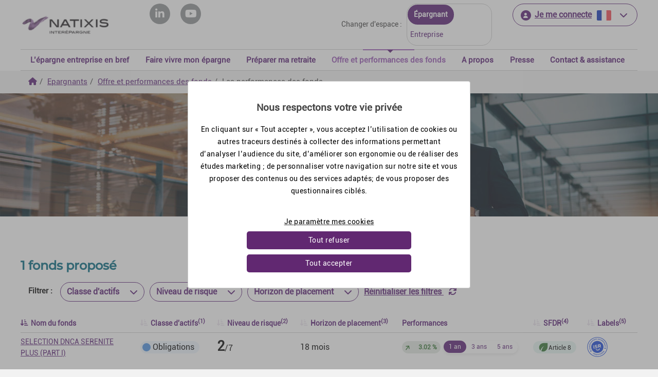

--- FILE ---
content_type: text/html; charset=UTF-8
request_url: https://www.interepargne.natixis.com/epargnants/offre-et-performances-des-fonds/les-performances-des-fonds/?assetClass=OBLIGATIONS&minInvestmentLab=18%20mois
body_size: 18694
content:
<!DOCTYPE html>
<html lang="fr-FR">
<head>
    <meta charset="UTF-8">
    <meta name="viewport" content="width=device-width, initial-scale=1">
    <link rel="profile" href="https://gmpg.org/xfn/11">
    <link rel="pingback" href="https://www.interepargne.natixis.com/xmlrpc.php">
    
	<link rel="dns-prefetch" href="//tags.tiqcdn.com">
<meta name='robots' content='index, follow, max-image-preview:large, max-snippet:-1, max-video-preview:-1' />
<script type="text/javascript">
var utag_data = {
    "siteName": "Natixis Inter\u00e9pargne",
    "siteDescription": "| Natixis Inter\u00e9pargne",
    "pageType": "page",
    "postId": 272,
    "postTitle": "Les performances des fonds",
    "postAuthor": "admin_eqs",
    "postDate": "2022\/07\/29",
    "userRole": "guest",
    "ntx.env_site_id": "ntx-nie-w-site-institutionnel",
    "ntx.env_environnement": "prod",
    "ntx.env_metier": "natixis nie",
    "ntx.env_langue": "fr",
    "ntx.env_canal": "site web",
    "site.http_host": "www.interepargne.natixis.com",
    "ntx.contenu_id": 272,
    "ntx.contenu_name": "les performances des fonds",
    "ntx.contenu_publication_date": "29_07_2022",
    "ntx.page_site_section": "offre-et-performances-des-fonds",
    "ntx.page_categorie": "les-performances-des-fonds",
    "ntx.page_sous_categorie": "?assetclass=obligations&mininvestmentlab=18%20mois",
    "page.pageType": "information",
    "page.pageName": "les-performances-des-fonds",
    "page.applicationName": "site public nie",
    "page.applicationType": "site",
    "page.marche": "epargnant",
    "page.univers": "portail institutionnel",
    "page.espace": "institutionnel",
    "ntx.user_logged_status": "non_connecte"
};
</script>

	<!-- This site is optimized with the Yoast SEO plugin v23.0 - https://yoast.com/wordpress/plugins/seo/ -->
	<title>Offres et performances des fonds - Natixis Interépargne</title>
	<meta name="description" content="Découvrez et consultez l’ensemble des fonds proposés par Natixis Interépargne et consultez leurs performances" />
	<link rel="canonical" href="https://www.interepargne.natixis.com/epargnants/offre-et-performances-des-fonds/les-performances-des-fonds/" />
	<meta property="og:locale" content="fr_FR" />
	<meta property="og:type" content="article" />
	<meta property="og:title" content="Offres et performances des fonds - Natixis Interépargne" />
	<meta property="og:description" content="Découvrez et consultez l’ensemble des fonds proposés par Natixis Interépargne et consultez leurs performances" />
	<meta property="og:url" content="https://www.interepargne.natixis.com/epargnants/offre-et-performances-des-fonds/les-performances-des-fonds/" />
	<meta property="og:site_name" content="Natixis Interépargne" />
	<meta property="article:modified_time" content="2025-01-29T10:05:31+00:00" />
	<meta name="twitter:card" content="summary_large_image" />
	<script type="application/ld+json" class="yoast-schema-graph">{"@context":"https://schema.org","@graph":[{"@type":"WebPage","@id":"https://www.interepargne.natixis.com/epargnants/offre-et-performances-des-fonds/les-performances-des-fonds/","url":"https://www.interepargne.natixis.com/epargnants/offre-et-performances-des-fonds/les-performances-des-fonds/","name":"Offres et performances des fonds - Natixis Interépargne","isPartOf":{"@id":"https://www.interepargne.natixis.com/#website"},"datePublished":"2022-07-29T18:19:35+00:00","dateModified":"2025-01-29T10:05:31+00:00","description":"Découvrez et consultez l’ensemble des fonds proposés par Natixis Interépargne et consultez leurs performances","breadcrumb":{"@id":"https://www.interepargne.natixis.com/epargnants/offre-et-performances-des-fonds/les-performances-des-fonds/#breadcrumb"},"inLanguage":"fr-FR","potentialAction":[{"@type":"ReadAction","target":["https://www.interepargne.natixis.com/epargnants/offre-et-performances-des-fonds/les-performances-des-fonds/"]}]},{"@type":"BreadcrumbList","@id":"https://www.interepargne.natixis.com/epargnants/offre-et-performances-des-fonds/les-performances-des-fonds/#breadcrumb","itemListElement":[{"@type":"ListItem","position":1,"name":"Home","item":"https://www.interepargne.natixis.com/"},{"@type":"ListItem","position":2,"name":"Epargnants","item":"https://www.interepargne.natixis.com/"},{"@type":"ListItem","position":3,"name":"Offre et performances des fonds","item":"https://www.interepargne.natixis.com/epargnants/offre-et-performances-des-fonds/"},{"@type":"ListItem","position":4,"name":"Les performances des fonds"}]},{"@type":"WebSite","@id":"https://www.interepargne.natixis.com/#website","url":"https://www.interepargne.natixis.com/","name":"Natixis interépargne","description":"| Natixis Interépargne","publisher":{"@id":"https://www.interepargne.natixis.com/#organization"},"alternateName":"Natixis interépargne","potentialAction":[{"@type":"SearchAction","target":{"@type":"EntryPoint","urlTemplate":"https://www.interepargne.natixis.com/?s={search_term_string}"},"query-input":"required name=search_term_string"}],"inLanguage":"fr-FR"},{"@type":"Organization","@id":"https://www.interepargne.natixis.com/#organization","name":"Natixis interépargne","alternateName":"Natixis interépargne","url":"https://www.interepargne.natixis.com/","logo":{"@type":"ImageObject","inLanguage":"fr-FR","@id":"https://www.interepargne.natixis.com/#/schema/logo/image/","url":"https://www.interepargne.natixis.com/wp-content/uploads/sites/11/2022/09/cropped-Logos-NIE.png","contentUrl":"https://www.interepargne.natixis.com/wp-content/uploads/sites/11/2022/09/cropped-Logos-NIE.png","width":200,"height":61,"caption":"Natixis interépargne"},"image":{"@id":"https://www.interepargne.natixis.com/#/schema/logo/image/"}}]}</script>
	<!-- / Yoast SEO plugin. -->


<link rel='dns-prefetch' href='//cdn.datatables.net' />
<link rel='dns-prefetch' href='//cdnjs.cloudflare.com' />
<link rel='dns-prefetch' href='//hcaptcha.com' />
<link rel="alternate" type="application/rss+xml" title="Natixis Interépargne &raquo; Flux" href="https://www.interepargne.natixis.com/feed/" />
<link rel="alternate" type="application/rss+xml" title="Natixis Interépargne &raquo; Flux des commentaires" href="https://www.interepargne.natixis.com/comments/feed/" />
<script type="text/javascript">
/* <![CDATA[ */
window._wpemojiSettings = {"baseUrl":"https:\/\/s.w.org\/images\/core\/emoji\/15.0.3\/72x72\/","ext":".png","svgUrl":"https:\/\/s.w.org\/images\/core\/emoji\/15.0.3\/svg\/","svgExt":".svg","source":{"concatemoji":"https:\/\/www.interepargne.natixis.com\/wp-includes\/js\/wp-emoji-release.min.js?ver=6.5.2"}};
/*! This file is auto-generated */
!function(i,n){var o,s,e;function c(e){try{var t={supportTests:e,timestamp:(new Date).valueOf()};sessionStorage.setItem(o,JSON.stringify(t))}catch(e){}}function p(e,t,n){e.clearRect(0,0,e.canvas.width,e.canvas.height),e.fillText(t,0,0);var t=new Uint32Array(e.getImageData(0,0,e.canvas.width,e.canvas.height).data),r=(e.clearRect(0,0,e.canvas.width,e.canvas.height),e.fillText(n,0,0),new Uint32Array(e.getImageData(0,0,e.canvas.width,e.canvas.height).data));return t.every(function(e,t){return e===r[t]})}function u(e,t,n){switch(t){case"flag":return n(e,"\ud83c\udff3\ufe0f\u200d\u26a7\ufe0f","\ud83c\udff3\ufe0f\u200b\u26a7\ufe0f")?!1:!n(e,"\ud83c\uddfa\ud83c\uddf3","\ud83c\uddfa\u200b\ud83c\uddf3")&&!n(e,"\ud83c\udff4\udb40\udc67\udb40\udc62\udb40\udc65\udb40\udc6e\udb40\udc67\udb40\udc7f","\ud83c\udff4\u200b\udb40\udc67\u200b\udb40\udc62\u200b\udb40\udc65\u200b\udb40\udc6e\u200b\udb40\udc67\u200b\udb40\udc7f");case"emoji":return!n(e,"\ud83d\udc26\u200d\u2b1b","\ud83d\udc26\u200b\u2b1b")}return!1}function f(e,t,n){var r="undefined"!=typeof WorkerGlobalScope&&self instanceof WorkerGlobalScope?new OffscreenCanvas(300,150):i.createElement("canvas"),a=r.getContext("2d",{willReadFrequently:!0}),o=(a.textBaseline="top",a.font="600 32px Arial",{});return e.forEach(function(e){o[e]=t(a,e,n)}),o}function t(e){var t=i.createElement("script");t.src=e,t.defer=!0,i.head.appendChild(t)}"undefined"!=typeof Promise&&(o="wpEmojiSettingsSupports",s=["flag","emoji"],n.supports={everything:!0,everythingExceptFlag:!0},e=new Promise(function(e){i.addEventListener("DOMContentLoaded",e,{once:!0})}),new Promise(function(t){var n=function(){try{var e=JSON.parse(sessionStorage.getItem(o));if("object"==typeof e&&"number"==typeof e.timestamp&&(new Date).valueOf()<e.timestamp+604800&&"object"==typeof e.supportTests)return e.supportTests}catch(e){}return null}();if(!n){if("undefined"!=typeof Worker&&"undefined"!=typeof OffscreenCanvas&&"undefined"!=typeof URL&&URL.createObjectURL&&"undefined"!=typeof Blob)try{var e="postMessage("+f.toString()+"("+[JSON.stringify(s),u.toString(),p.toString()].join(",")+"));",r=new Blob([e],{type:"text/javascript"}),a=new Worker(URL.createObjectURL(r),{name:"wpTestEmojiSupports"});return void(a.onmessage=function(e){c(n=e.data),a.terminate(),t(n)})}catch(e){}c(n=f(s,u,p))}t(n)}).then(function(e){for(var t in e)n.supports[t]=e[t],n.supports.everything=n.supports.everything&&n.supports[t],"flag"!==t&&(n.supports.everythingExceptFlag=n.supports.everythingExceptFlag&&n.supports[t]);n.supports.everythingExceptFlag=n.supports.everythingExceptFlag&&!n.supports.flag,n.DOMReady=!1,n.readyCallback=function(){n.DOMReady=!0}}).then(function(){return e}).then(function(){var e;n.supports.everything||(n.readyCallback(),(e=n.source||{}).concatemoji?t(e.concatemoji):e.wpemoji&&e.twemoji&&(t(e.twemoji),t(e.wpemoji)))}))}((window,document),window._wpemojiSettings);
/* ]]> */
</script>
<style id='wp-emoji-styles-inline-css' type='text/css'>

	img.wp-smiley, img.emoji {
		display: inline !important;
		border: none !important;
		box-shadow: none !important;
		height: 1em !important;
		width: 1em !important;
		margin: 0 0.07em !important;
		vertical-align: -0.1em !important;
		background: none !important;
		padding: 0 !important;
	}
</style>
<link rel='stylesheet' id='wp-block-library-css' href='https://www.interepargne.natixis.com/wp-includes/css/dist/block-library/style.min.css?ver=6.5.2' type='text/css' media='all' />
<style id='classic-theme-styles-inline-css' type='text/css'>
/*! This file is auto-generated */
.wp-block-button__link{color:#fff;background-color:#32373c;border-radius:9999px;box-shadow:none;text-decoration:none;padding:calc(.667em + 2px) calc(1.333em + 2px);font-size:1.125em}.wp-block-file__button{background:#32373c;color:#fff;text-decoration:none}
</style>
<style id='global-styles-inline-css' type='text/css'>
body{--wp--preset--color--black: #000000;--wp--preset--color--cyan-bluish-gray: #abb8c3;--wp--preset--color--white: #ffffff;--wp--preset--color--pale-pink: #f78da7;--wp--preset--color--vivid-red: #cf2e2e;--wp--preset--color--luminous-vivid-orange: #ff6900;--wp--preset--color--luminous-vivid-amber: #fcb900;--wp--preset--color--light-green-cyan: #7bdcb5;--wp--preset--color--vivid-green-cyan: #00d084;--wp--preset--color--pale-cyan-blue: #8ed1fc;--wp--preset--color--vivid-cyan-blue: #0693e3;--wp--preset--color--vivid-purple: #9b51e0;--wp--preset--gradient--vivid-cyan-blue-to-vivid-purple: linear-gradient(135deg,rgba(6,147,227,1) 0%,rgb(155,81,224) 100%);--wp--preset--gradient--light-green-cyan-to-vivid-green-cyan: linear-gradient(135deg,rgb(122,220,180) 0%,rgb(0,208,130) 100%);--wp--preset--gradient--luminous-vivid-amber-to-luminous-vivid-orange: linear-gradient(135deg,rgba(252,185,0,1) 0%,rgba(255,105,0,1) 100%);--wp--preset--gradient--luminous-vivid-orange-to-vivid-red: linear-gradient(135deg,rgba(255,105,0,1) 0%,rgb(207,46,46) 100%);--wp--preset--gradient--very-light-gray-to-cyan-bluish-gray: linear-gradient(135deg,rgb(238,238,238) 0%,rgb(169,184,195) 100%);--wp--preset--gradient--cool-to-warm-spectrum: linear-gradient(135deg,rgb(74,234,220) 0%,rgb(151,120,209) 20%,rgb(207,42,186) 40%,rgb(238,44,130) 60%,rgb(251,105,98) 80%,rgb(254,248,76) 100%);--wp--preset--gradient--blush-light-purple: linear-gradient(135deg,rgb(255,206,236) 0%,rgb(152,150,240) 100%);--wp--preset--gradient--blush-bordeaux: linear-gradient(135deg,rgb(254,205,165) 0%,rgb(254,45,45) 50%,rgb(107,0,62) 100%);--wp--preset--gradient--luminous-dusk: linear-gradient(135deg,rgb(255,203,112) 0%,rgb(199,81,192) 50%,rgb(65,88,208) 100%);--wp--preset--gradient--pale-ocean: linear-gradient(135deg,rgb(255,245,203) 0%,rgb(182,227,212) 50%,rgb(51,167,181) 100%);--wp--preset--gradient--electric-grass: linear-gradient(135deg,rgb(202,248,128) 0%,rgb(113,206,126) 100%);--wp--preset--gradient--midnight: linear-gradient(135deg,rgb(2,3,129) 0%,rgb(40,116,252) 100%);--wp--preset--font-size--small: 13px;--wp--preset--font-size--medium: 20px;--wp--preset--font-size--large: 36px;--wp--preset--font-size--x-large: 42px;--wp--preset--spacing--20: 0.44rem;--wp--preset--spacing--30: 0.67rem;--wp--preset--spacing--40: 1rem;--wp--preset--spacing--50: 1.5rem;--wp--preset--spacing--60: 2.25rem;--wp--preset--spacing--70: 3.38rem;--wp--preset--spacing--80: 5.06rem;--wp--preset--shadow--natural: 6px 6px 9px rgba(0, 0, 0, 0.2);--wp--preset--shadow--deep: 12px 12px 50px rgba(0, 0, 0, 0.4);--wp--preset--shadow--sharp: 6px 6px 0px rgba(0, 0, 0, 0.2);--wp--preset--shadow--outlined: 6px 6px 0px -3px rgba(255, 255, 255, 1), 6px 6px rgba(0, 0, 0, 1);--wp--preset--shadow--crisp: 6px 6px 0px rgba(0, 0, 0, 1);}:where(.is-layout-flex){gap: 0.5em;}:where(.is-layout-grid){gap: 0.5em;}body .is-layout-flow > .alignleft{float: left;margin-inline-start: 0;margin-inline-end: 2em;}body .is-layout-flow > .alignright{float: right;margin-inline-start: 2em;margin-inline-end: 0;}body .is-layout-flow > .aligncenter{margin-left: auto !important;margin-right: auto !important;}body .is-layout-constrained > .alignleft{float: left;margin-inline-start: 0;margin-inline-end: 2em;}body .is-layout-constrained > .alignright{float: right;margin-inline-start: 2em;margin-inline-end: 0;}body .is-layout-constrained > .aligncenter{margin-left: auto !important;margin-right: auto !important;}body .is-layout-constrained > :where(:not(.alignleft):not(.alignright):not(.alignfull)){max-width: var(--wp--style--global--content-size);margin-left: auto !important;margin-right: auto !important;}body .is-layout-constrained > .alignwide{max-width: var(--wp--style--global--wide-size);}body .is-layout-flex{display: flex;}body .is-layout-flex{flex-wrap: wrap;align-items: center;}body .is-layout-flex > *{margin: 0;}body .is-layout-grid{display: grid;}body .is-layout-grid > *{margin: 0;}:where(.wp-block-columns.is-layout-flex){gap: 2em;}:where(.wp-block-columns.is-layout-grid){gap: 2em;}:where(.wp-block-post-template.is-layout-flex){gap: 1.25em;}:where(.wp-block-post-template.is-layout-grid){gap: 1.25em;}.has-black-color{color: var(--wp--preset--color--black) !important;}.has-cyan-bluish-gray-color{color: var(--wp--preset--color--cyan-bluish-gray) !important;}.has-white-color{color: var(--wp--preset--color--white) !important;}.has-pale-pink-color{color: var(--wp--preset--color--pale-pink) !important;}.has-vivid-red-color{color: var(--wp--preset--color--vivid-red) !important;}.has-luminous-vivid-orange-color{color: var(--wp--preset--color--luminous-vivid-orange) !important;}.has-luminous-vivid-amber-color{color: var(--wp--preset--color--luminous-vivid-amber) !important;}.has-light-green-cyan-color{color: var(--wp--preset--color--light-green-cyan) !important;}.has-vivid-green-cyan-color{color: var(--wp--preset--color--vivid-green-cyan) !important;}.has-pale-cyan-blue-color{color: var(--wp--preset--color--pale-cyan-blue) !important;}.has-vivid-cyan-blue-color{color: var(--wp--preset--color--vivid-cyan-blue) !important;}.has-vivid-purple-color{color: var(--wp--preset--color--vivid-purple) !important;}.has-black-background-color{background-color: var(--wp--preset--color--black) !important;}.has-cyan-bluish-gray-background-color{background-color: var(--wp--preset--color--cyan-bluish-gray) !important;}.has-white-background-color{background-color: var(--wp--preset--color--white) !important;}.has-pale-pink-background-color{background-color: var(--wp--preset--color--pale-pink) !important;}.has-vivid-red-background-color{background-color: var(--wp--preset--color--vivid-red) !important;}.has-luminous-vivid-orange-background-color{background-color: var(--wp--preset--color--luminous-vivid-orange) !important;}.has-luminous-vivid-amber-background-color{background-color: var(--wp--preset--color--luminous-vivid-amber) !important;}.has-light-green-cyan-background-color{background-color: var(--wp--preset--color--light-green-cyan) !important;}.has-vivid-green-cyan-background-color{background-color: var(--wp--preset--color--vivid-green-cyan) !important;}.has-pale-cyan-blue-background-color{background-color: var(--wp--preset--color--pale-cyan-blue) !important;}.has-vivid-cyan-blue-background-color{background-color: var(--wp--preset--color--vivid-cyan-blue) !important;}.has-vivid-purple-background-color{background-color: var(--wp--preset--color--vivid-purple) !important;}.has-black-border-color{border-color: var(--wp--preset--color--black) !important;}.has-cyan-bluish-gray-border-color{border-color: var(--wp--preset--color--cyan-bluish-gray) !important;}.has-white-border-color{border-color: var(--wp--preset--color--white) !important;}.has-pale-pink-border-color{border-color: var(--wp--preset--color--pale-pink) !important;}.has-vivid-red-border-color{border-color: var(--wp--preset--color--vivid-red) !important;}.has-luminous-vivid-orange-border-color{border-color: var(--wp--preset--color--luminous-vivid-orange) !important;}.has-luminous-vivid-amber-border-color{border-color: var(--wp--preset--color--luminous-vivid-amber) !important;}.has-light-green-cyan-border-color{border-color: var(--wp--preset--color--light-green-cyan) !important;}.has-vivid-green-cyan-border-color{border-color: var(--wp--preset--color--vivid-green-cyan) !important;}.has-pale-cyan-blue-border-color{border-color: var(--wp--preset--color--pale-cyan-blue) !important;}.has-vivid-cyan-blue-border-color{border-color: var(--wp--preset--color--vivid-cyan-blue) !important;}.has-vivid-purple-border-color{border-color: var(--wp--preset--color--vivid-purple) !important;}.has-vivid-cyan-blue-to-vivid-purple-gradient-background{background: var(--wp--preset--gradient--vivid-cyan-blue-to-vivid-purple) !important;}.has-light-green-cyan-to-vivid-green-cyan-gradient-background{background: var(--wp--preset--gradient--light-green-cyan-to-vivid-green-cyan) !important;}.has-luminous-vivid-amber-to-luminous-vivid-orange-gradient-background{background: var(--wp--preset--gradient--luminous-vivid-amber-to-luminous-vivid-orange) !important;}.has-luminous-vivid-orange-to-vivid-red-gradient-background{background: var(--wp--preset--gradient--luminous-vivid-orange-to-vivid-red) !important;}.has-very-light-gray-to-cyan-bluish-gray-gradient-background{background: var(--wp--preset--gradient--very-light-gray-to-cyan-bluish-gray) !important;}.has-cool-to-warm-spectrum-gradient-background{background: var(--wp--preset--gradient--cool-to-warm-spectrum) !important;}.has-blush-light-purple-gradient-background{background: var(--wp--preset--gradient--blush-light-purple) !important;}.has-blush-bordeaux-gradient-background{background: var(--wp--preset--gradient--blush-bordeaux) !important;}.has-luminous-dusk-gradient-background{background: var(--wp--preset--gradient--luminous-dusk) !important;}.has-pale-ocean-gradient-background{background: var(--wp--preset--gradient--pale-ocean) !important;}.has-electric-grass-gradient-background{background: var(--wp--preset--gradient--electric-grass) !important;}.has-midnight-gradient-background{background: var(--wp--preset--gradient--midnight) !important;}.has-small-font-size{font-size: var(--wp--preset--font-size--small) !important;}.has-medium-font-size{font-size: var(--wp--preset--font-size--medium) !important;}.has-large-font-size{font-size: var(--wp--preset--font-size--large) !important;}.has-x-large-font-size{font-size: var(--wp--preset--font-size--x-large) !important;}
.wp-block-navigation a:where(:not(.wp-element-button)){color: inherit;}
:where(.wp-block-post-template.is-layout-flex){gap: 1.25em;}:where(.wp-block-post-template.is-layout-grid){gap: 1.25em;}
:where(.wp-block-columns.is-layout-flex){gap: 2em;}:where(.wp-block-columns.is-layout-grid){gap: 2em;}
.wp-block-pullquote{font-size: 1.5em;line-height: 1.6;}
</style>
<link rel='stylesheet' id='contact-form-7-css' href='https://www.interepargne.natixis.com/wp-content/plugins/contact-form-7/includes/css/styles.css?ver=5.9.7' type='text/css' media='all' />
<link rel='stylesheet' id='url-shortify-css' href='https://www.interepargne.natixis.com/wp-content/plugins/url-shortify/lite/dist/styles/url-shortify.css?ver=1.5.15.2' type='text/css' media='all' />
<link rel='stylesheet' id='bootstrap-css' href='https://www.interepargne.natixis.com/wp-content/themes/site_public/css/bootstrap.min.css?ver=1' type='text/css' media='all' />
<link rel='stylesheet' id='fontawesome-css' href='https://cdnjs.cloudflare.com/ajax/libs/font-awesome/6.4.2/css/all.min.css?ver=1' type='text/css' media='all' />
<link rel='stylesheet' id='main-css' href='https://www.interepargne.natixis.com/wp-content/themes/site_public/css/main.min.css?ver=1' type='text/css' media='all' />
<link rel='stylesheet' id='aos-css' href='https://www.interepargne.natixis.com/wp-content/themes/site_public/css/landingPage/aos.css?ver=1' type='text/css' media='all' />
<link rel='stylesheet' id='datatables-css' href='https://cdn.datatables.net/1.12.1/css/jquery.dataTables.min.css?ver=1' type='text/css' media='all' />
<link rel='stylesheet' id='f87-style-css' href='https://www.interepargne.natixis.com/wp-content/themes/site_public/style.css?ver=6.5.2' type='text/css' media='all' />
<script type="text/javascript" src="https://www.interepargne.natixis.com/wp-includes/js/jquery/jquery.min.js?ver=3.7.1" id="jquery-core-js"></script>
<script type="text/javascript" src="https://www.interepargne.natixis.com/wp-includes/js/jquery/jquery-migrate.min.js?ver=3.4.1" id="jquery-migrate-js"></script>
<script type="text/javascript" id="url-shortify-js-extra">
/* <![CDATA[ */
var usParams = {"ajaxurl":"https:\/\/www.interepargne.natixis.com\/wp-admin\/admin-ajax.php"};
/* ]]> */
</script>
<script type="text/javascript" src="https://www.interepargne.natixis.com/wp-content/plugins/url-shortify/lite/dist/scripts/url-shortify.js?ver=1.5.15.2" id="url-shortify-js"></script>
<link rel="https://api.w.org/" href="https://www.interepargne.natixis.com/wp-json/" /><link rel="alternate" type="application/json" href="https://www.interepargne.natixis.com/wp-json/wp/v2/pages/272" /><link rel="EditURI" type="application/rsd+xml" title="RSD" href="https://www.interepargne.natixis.com/xmlrpc.php?rsd" />
<meta name="generator" content="WordPress 6.5.2" />
<link rel='shortlink' href='https://www.interepargne.natixis.com/?p=272' />
<link rel="alternate" type="application/json+oembed" href="https://www.interepargne.natixis.com/wp-json/oembed/1.0/embed?url=https%3A%2F%2Fwww.interepargne.natixis.com%2Fepargnants%2Foffre-et-performances-des-fonds%2Fles-performances-des-fonds%2F" />
<link rel="alternate" type="text/xml+oembed" href="https://www.interepargne.natixis.com/wp-json/oembed/1.0/embed?url=https%3A%2F%2Fwww.interepargne.natixis.com%2Fepargnants%2Foffre-et-performances-des-fonds%2Fles-performances-des-fonds%2F&#038;format=xml" />
<style>
.h-captcha{position:relative;display:block;margin-bottom:2rem;padding:0;clear:both}.h-captcha[data-size="normal"]{width:303px;height:78px}.h-captcha[data-size="compact"]{width:164px;height:144px}.h-captcha[data-size="invisible"]{display:none}.h-captcha::before{content:'';display:block;position:absolute;top:0;left:0;background:url(https://www.interepargne.natixis.com/wp-content/plugins/hcaptcha-for-forms-and-more/assets/images/hcaptcha-div-logo.svg) no-repeat;border:1px solid #fff0;border-radius:4px}.h-captcha[data-size="normal"]::before{width:300px;height:74px;background-position:94% 28%}.h-captcha[data-size="compact"]::before{width:156px;height:136px;background-position:50% 79%}.h-captcha[data-theme="light"]::before,body.is-light-theme .h-captcha[data-theme="auto"]::before,.h-captcha[data-theme="auto"]::before{background-color:#fafafa;border:1px solid #e0e0e0}.h-captcha[data-theme="dark"]::before,body.is-dark-theme .h-captcha[data-theme="auto"]::before,html.wp-dark-mode-active .h-captcha[data-theme="auto"]::before,html.drdt-dark-mode .h-captcha[data-theme="auto"]::before{background-image:url(https://www.interepargne.natixis.com/wp-content/plugins/hcaptcha-for-forms-and-more/assets/images/hcaptcha-div-logo-white.svg);background-repeat:no-repeat;background-color:#333;border:1px solid #f5f5f5}.h-captcha[data-size="invisible"]::before{display:none}.h-captcha iframe{position:relative}div[style*="z-index: 2147483647"] div[style*="border-width: 11px"][style*="position: absolute"][style*="pointer-events: none"]{border-style:none}
</style>
<style>
span[data-name="hcap-cf7"] .h-captcha{margin-bottom:0}span[data-name="hcap-cf7"]~input[type="submit"],span[data-name="hcap-cf7"]~button[type="submit"]{margin-top:2rem}
</style>
<link rel="icon" href="https://www.interepargne.natixis.com/wp-content/uploads/sites/11/2022/11/favicon.png" sizes="32x32" />
<link rel="icon" href="https://www.interepargne.natixis.com/wp-content/uploads/sites/11/2022/11/favicon.png" sizes="192x192" />
<link rel="apple-touch-icon" href="https://www.interepargne.natixis.com/wp-content/uploads/sites/11/2022/11/favicon.png" />
<meta name="msapplication-TileImage" content="https://www.interepargne.natixis.com/wp-content/uploads/sites/11/2022/11/favicon.png" />
		<style type="text/css" id="wp-custom-css">
			#main .bg_page>section>h2, #main h2 {
    margin-top: 40px;
}

.fonds td .container-article .article-value, .fonds .fonds_card .container-article .article-value {
    width: 100%;
    border-radius: 20px;
    background-color: rgba(3,166,120,.1);
    display: flex;
    gap: 5px;
    padding: 0px 10px;
    justify-content: end;
}
.widget-text .block-link a.primary-btn {
	color : white;
}

.cards-items .article-box .img_contenair img ,.tabs-panel .article-box .img_contenair img{
	height: 100%;
}

.cards-items .article-box .img_contenair, .tabs-panel .article-box .img_contenair{
	    height: 185px;
}		</style>
		<script>var __uzdbm_1 = "501d189e-0955-4d04-980a-403fb2f504a6";var __uzdbm_2 = "ZTAyZWViZjQtY3Exai00ZjRkLWJhNWMtN2JjZTEwYTkyYjE4JDMuMTQ4LjIwNC41Ng==";var __uzdbm_3 = "7f9000501d189e-0955-4d04-980a-403fb2f504a61-17688197892260-002c58dd2825b9d837f10";var __uzdbm_4 = "false";var __uzdbm_5 = "uzmx";var __uzdbm_6 = "7f900078c7c6a5-8fe2-4e95-8a1f-d9a6f2f6df911-17688197892260-0aff71a2c3756b8310";var __uzdbm_7 = "natixis.com";</script> <script>   (function (w, d, e, u, c, g, a, b) {     w["SSJSConnectorObj"] = w["SSJSConnectorObj"] || {       ss_cid: c,       domain_info: "auto",     };     w[g] = function (i, j) {       w["SSJSConnectorObj"][i] = j;     };     a = d.createElement(e);     a.async = true;     if (       navigator.userAgent.indexOf('MSIE') !== -1 ||       navigator.appVersion.indexOf('Trident/') > -1     ) {       u = u.replace("/advanced/", "/advanced/ie/");     }     a.src = u;     b = d.getElementsByTagName(e)[0];     b.parentNode.insertBefore(a, b);   })(     window, document, "script", "https://www.interepargne.natixis.com/18f5227b-e27b-445a-a53f-f845fbe69b40/stormcaster.js", "cq1l", "ssConf"   );   ssConf("c1", "https://www.interepargne.natixis.com");   ssConf("c3", "c99a4269-161c-4242-a3f0-28d44fa6ce24");   ssConf("au", "interepargne.natixis.com");   ssConf("cu", "validate.perfdrive.com, ssc"); </script></head>
<body class="page-template page-template-page-templates page-template-template_generique page-template-page-templatestemplate_generique-php page page-id-272 page-child parent-pageid-270 wp-custom-logo">

<!-- Loading script asynchronously -->
<script type="text/javascript">
 (function(a,b,c,d){
 a='//tags.tiqcdn.com/utag/natixis/ntx-nie-w-site-institutionnel/prod/utag.js';
 b=document;c='script';d=b.createElement(c);d.src=a;d.type='text/java'+c;d.async=true;
 a=b.getElementsByTagName(c)[0];a.parentNode.insertBefore(d,a);
 })();
</script>
<!-- END: T-WP -->

<header>
    <nav class="navbar navbar-default navbar-fixed-top">
        <div class="container">
            <div class="navbar-header">
                <div class="equal-height no-padding">
                    <div class=" no-padding">
                        <a class="navbar-brand" href="https://www.interepargne.natixis.com">
							<img src="https://www.interepargne.natixis.com/wp-content/uploads/sites/11/2022/09/cropped-Logos-NIE.png" alt="Natixis Interépargne" class="img-responsive">                        </a>
                    </div>

                    <div class="parameters">
                        
                            <div class="container_sociel visible-md visible-lg no-padding">
                                <ul class="list-inline social">
																		                                        <li class="linkedin">
                                            <a href="https://www.linkedin.com/company/natixis-interepargne?trk=company_logo" target="_blank" rel="noopener" aria-label="Retrouvez Natixis Interépargne sur LinkedIn">
                                                <span class="popover">Retrouvez Natixis Interépargne sur LinkedIn</span>
                                            </a>
                                        </li>
																		                                        <li class="youtube">
                                            <a href="https://www.youtube.com/user/natixisinterepargne" target="_blank" rel="noopener" aria-label="Retrouvez Natixis Interépargne sur YouTube">
                                                <span class="popover">Retrouvez Natixis Interépargne sur YouTube</span>
                                            </a>
                                        </li>
									                                </ul>
                            </div>
                            <div class="space-change no-padding">
                                <span class="label">Changer d'espace :</span>
                                <div class="button-container visible-md visible-lg">
                                                                         
                                    <a href="https://www.interepargne.natixis.com/epargnants/" class="ep active">Épargnant</a>
                                    <a href="https://www.interepargne.natixis.com/entreprises/" class="">Entreprise</a>
                                </div>
                                <div class="button-container visible-sm visible-xs">
                                    <a href="https://www.interepargne.natixis.com/epargnants/" class="ep active" aria-label="Épargnant">
                                        <span class="fa-stack">
                                            <em class="fa-solid fa-circle fa-stack-2x"></em>
                                            <em class="fa-solid fa-user fa-stack-1x fa-inverse"></em>
                                        </span>
                                        <span class="hidden">Épargnant</span>
                                    </a>
                                    <a href="https://www.interepargne.natixis.com/entreprises/" class="" aria-label="Entreprise">
                                        <em class="fa-solid fa-2xl fa-building"></em>
                                        <span class="hidden">Entreprise</span>
                                    </a>
                                </div>
                            </div>
                            <div class="no-padding btn-group connection-menu visible-md visible-lg">
                               
                                        <!-- widget links espace perso  -->
                                                    

        <div class="btn btn-secondary button"><div class="btn-connect"><span class="fa-stack"><i class="fa-solid fa-circle fa-stack-2x"></i><i class="fa-solid fa-user fa-stack-1x fa-inverse"></i></span><a class="espace" href="https://epargnants.interepargne.natixis.fr/front/dashboard" target="_blank" rel="noopener"><span>Je me connecte</span><img   src="https://www.interepargne.natixis.com/wp-content/uploads/sites/11/2022/07/fr.svg" class="attachment-thumbnail size-thumbnail" alt="" decoding="async" /></a></div><button aria-label="Button je me connecte à mon espace" class="dropdown-toggle" data-toggle="dropdown" aria-expanded="false"><i class="fa-solid fa-chevron-up"></i><i class="fa-solid fa-chevron-down bas"></i><span class="hidden">je me connecte à mon espace</span></button><ul class="dropdown-menu"><li><a href="https://epargnants.interepargne.natixis.fr/front/dashboard" target="_blank" rel="noopener"><span>立即登录</span><img   src="https://www.interepargne.natixis.com/wp-content/uploads/sites/11/2022/07/zh.svg" class="attachment-thumbnail size-thumbnail" alt="" decoding="async" /></a></li><li><a href="https://epargnants.interepargne.natixis.fr/front/dashboard" target="_blank" rel="noopener"><span>ICH MELDE MICH AN</span><img   src="https://www.interepargne.natixis.com/wp-content/uploads/sites/11/2022/07/de.svg" class="attachment-thumbnail size-thumbnail" alt="" decoding="async" /></a></li><li><a href="https://epargnants.interepargne.natixis.fr/front/dashboard" target="_blank" rel="noopener"><span>LOG IN</span><img   src="https://www.interepargne.natixis.com/wp-content/uploads/sites/11/2022/07/en.svg" class="attachment-thumbnail size-thumbnail" alt="" decoding="async" /></a></li><li><a href="https://epargnants.interepargne.natixis.fr/front/dashboard" target="_blank" rel="noopener"><span>ME CONECTO</span><img   src="https://www.interepargne.natixis.com/wp-content/uploads/sites/11/2022/07/es.svg" class="attachment-thumbnail size-thumbnail" alt="" decoding="async" /></a></li><li><a href="https://epargnants.interepargne.natixis.fr/front/dashboard" target="_blank" rel="noopener"><span>CONNETTERSI</span><img   src="https://www.interepargne.natixis.com/wp-content/uploads/sites/11/2022/07/it.svg" class="attachment-thumbnail size-thumbnail" alt="" decoding="async" /></a></li><li><a href="https://epargnants.interepargne.natixis.fr/front/dashboard" target="_blank" rel="noopener"><span>EU ME CONECTO</span><img   src="https://www.interepargne.natixis.com/wp-content/uploads/sites/11/2022/07/pt.svg" class="attachment-thumbnail size-thumbnail" alt="" decoding="async" /></a></li><li><a href="https://epargnants.interepargne.natixis.fr/front/dashboard" target="_blank" rel="noopener"><span>PRIHLÁSIT SE</span><img   src="https://www.interepargne.natixis.com/wp-content/uploads/sites/11/2022/07/cs.svg" class="attachment-thumbnail size-thumbnail" alt="" decoding="async" /></a></li><li><a href="https://epargnants.interepargne.natixis.fr/front/dashboard" target="_blank" rel="noopener"><span>IK LOG IN</span><img   src="https://www.interepargne.natixis.com/wp-content/uploads/sites/11/2022/07/nl.svg" class="attachment-thumbnail size-thumbnail" alt="" decoding="async" /></a></li><li><a href="https://epargnants.interepargne.natixis.fr/front/dashboard" target="_blank" rel="noopener"><span>BEJELENTKEZEM</span><img   src="https://www.interepargne.natixis.com/wp-content/uploads/sites/11/2022/07/hu.svg" class="attachment-thumbnail size-thumbnail" alt="" decoding="async" /></a></li><li><a href="https://epargnants.interepargne.natixis.fr/front/dashboard" target="_blank" rel="noopener"><span>LOGUJĘ SIĘ</span><img   src="https://www.interepargne.natixis.com/wp-content/uploads/sites/11/2022/07/pl.svg" class="attachment-thumbnail size-thumbnail" alt="" decoding="async" /></a></li><li><a href="https://epargnants.interepargne.natixis.fr/front/dashboard" target="_blank" rel="noopener"><span>JAG LOGGAR IN</span><img   src="https://www.interepargne.natixis.com/wp-content/uploads/sites/11/2022/07/sv.svg" class="attachment-thumbnail size-thumbnail" alt="" decoding="async" /></a></li><li><a href="https://epargnants.interepargne.natixis.fr/front/dashboard" target="_blank" rel="noopener"><span>BAGLANIYORUM</span><img   src="https://www.interepargne.natixis.com/wp-content/uploads/sites/11/2022/07/tr.svg" class="attachment-thumbnail size-thumbnail" alt="" decoding="async" /></a></li><li><a href="https://epargnants.interepargne.natixis.fr/front/dashboard" target="_blank" rel="noopener"><span>MÃ CONECTEZ</span><img   src="https://www.interepargne.natixis.com/wp-content/uploads/sites/11/2022/07/drapeau_ro.png" class="attachment-thumbnail size-thumbnail" alt="" decoding="async" /></a></li></ul></div>                                            <!-- end widget links espace perso  -->
                                        
                               
                            </div>
                        
                    </div>
                </div>

                <button type="button" class="navbar-toggle collapsed" data-toggle="collapse" data-target="#prymary-menu"
                aria-label="navigation principale"  aria-expanded="true" aria-controls="prymary-menu">
                    
                    <span class="icon-bar"><span class="hidden">navigation principale</span></span>
                    <span class="icon-bar"></span>
                    <span class="icon-bar"></span>
                    <span class="icon-bar"></span>
                    
                </button>
            </div>
        </div>
        <div id="prymary-menu" class="container main-nav collapse navbar-collapse">
			<div class="menu-main-navigation-container"><ul id="menu-main-navigation" class="nav navbar-nav" itemscope itemtype="http://www.schema.org/SiteNavigationElement"><li  id="menu-item-304" class="menu-item menu-item-type-post_type menu-item-object-page menu-item-has-children dropdown menu-item-304 nav-item"><a href="#" data-toggle="dropdown" aria-haspopup="true" aria-expanded="false" class="dropdown-toggle nav-link" id="menu-item-dropdown-304"><span itemprop="name">L’épargne entreprise en bref</span></a>
<ul class="dropdown-menu" aria-labelledby="menu-item-dropdown-304">
	<li  id="menu-item-307" class="menu-item menu-item-type-post_type menu-item-object-page menu-item-307 nav-item"><a itemprop="url" href="https://www.interepargne.natixis.com/epargnants/lepargne-entreprise-en-bref/mode-demploi/" class="dropdown-item"><span itemprop="name">Mode d’emploi</span></a></li>
	<li  id="menu-item-716" class="menu-item menu-item-type-custom menu-item-object-custom menu-item-716 nav-item"><a itemprop="url" href="/epargnants/lepargne-entreprise-en-bref/nos-solutions/per-collectif/" class="dropdown-item"><span itemprop="name">Nos solutions</span></a></li>
	<li  id="menu-item-306" class="menu-item menu-item-type-post_type menu-item-object-page menu-item-306 nav-item"><a itemprop="url" href="https://www.interepargne.natixis.com/epargnants/lepargne-entreprise-en-bref/lepargne-entreprise-en-video/" class="dropdown-item"><span itemprop="name">L’épargne entreprise en vidéo</span></a></li>
</ul>
</li>
<li  id="menu-item-309" class="menu-item menu-item-type-post_type menu-item-object-page menu-item-has-children dropdown menu-item-309 nav-item"><a href="#" data-toggle="dropdown" aria-haspopup="true" aria-expanded="false" class="dropdown-toggle nav-link" id="menu-item-dropdown-309"><span itemprop="name">Faire vivre mon épargne</span></a>
<ul class="dropdown-menu" aria-labelledby="menu-item-dropdown-309">
	<li  id="menu-item-314" class="menu-item menu-item-type-post_type menu-item-object-page menu-item-314 nav-item"><a itemprop="url" href="https://www.interepargne.natixis.com/epargnants/faire-vivre-mon-epargne/je-reponds-a-ma-prime/" class="dropdown-item"><span itemprop="name">Je réponds à ma prime</span></a></li>
	<li  id="menu-item-310" class="menu-item menu-item-type-post_type menu-item-object-page menu-item-310 nav-item"><a itemprop="url" href="https://www.interepargne.natixis.com/epargnants/faire-vivre-mon-epargne/joptimise-mon-abondement/" class="dropdown-item"><span itemprop="name">J’optimise mon abondement</span></a></li>
	<li  id="menu-item-315" class="menu-item menu-item-type-post_type menu-item-object-page menu-item-315 nav-item"><a itemprop="url" href="https://www.interepargne.natixis.com/epargnants/faire-vivre-mon-epargne/je-verse-sur-mon-plan-depargne-entreprise/" class="dropdown-item"><span itemprop="name">Je verse sur mon plan d’épargne entreprise</span></a></li>
	<li  id="menu-item-311" class="menu-item menu-item-type-post_type menu-item-object-page menu-item-311 nav-item"><a itemprop="url" href="https://www.interepargne.natixis.com/epargnants/faire-vivre-mon-epargne/je-choisis-mes-placements/" class="dropdown-item"><span itemprop="name">Je choisis mes placements</span></a></li>
	<li  id="menu-item-312" class="menu-item menu-item-type-post_type menu-item-object-page menu-item-312 nav-item"><a itemprop="url" href="https://www.interepargne.natixis.com/epargnants/faire-vivre-mon-epargne/je-debloque-mon-epargne/" class="dropdown-item"><span itemprop="name">Je débloque mon épargne</span></a></li>
	<li  id="menu-item-313" class="menu-item menu-item-type-post_type menu-item-object-page menu-item-313 nav-item"><a itemprop="url" href="https://www.interepargne.natixis.com/epargnants/faire-vivre-mon-epargne/je-gere-mon-epargne-disponible/" class="dropdown-item"><span itemprop="name">Je gère mon épargne disponible</span></a></li>
	<li  id="menu-item-303" class="menu-item menu-item-type-post_type menu-item-object-page menu-item-303 nav-item"><a itemprop="url" href="https://www.interepargne.natixis.com/epargnants/faire-vivre-mon-epargne/je-gere-mon-epargne-sur-mobile/" class="dropdown-item"><span itemprop="name">Je gère mon épargne sur mobile</span></a></li>
	<li  id="menu-item-302" class="menu-item menu-item-type-post_type menu-item-object-page menu-item-302 nav-item"><a itemprop="url" href="https://www.interepargne.natixis.com/epargnants/faire-vivre-mon-epargne/je-regroupe-mes-comptes-depargne-salariale-et-retraite/" class="dropdown-item"><span itemprop="name">Je regroupe mes comptes d’épargne salariale et retraite</span></a></li>
</ul>
</li>
<li  id="menu-item-298" class="menu-item menu-item-type-post_type menu-item-object-page menu-item-has-children dropdown menu-item-298 nav-item"><a href="#" data-toggle="dropdown" aria-haspopup="true" aria-expanded="false" class="dropdown-toggle nav-link" id="menu-item-dropdown-298"><span itemprop="name">Préparer ma retraite</span></a>
<ul class="dropdown-menu" aria-labelledby="menu-item-dropdown-298">
	<li  id="menu-item-301" class="menu-item menu-item-type-post_type menu-item-object-page menu-item-301 nav-item"><a itemprop="url" href="https://www.interepargne.natixis.com/epargnants/preparer-ma-retraite/pourquoi-y-penser-des-maintenant/" class="dropdown-item"><span itemprop="name">Pourquoi y penser dès maintenant ?</span></a></li>
	<li  id="menu-item-300" class="menu-item menu-item-type-post_type menu-item-object-page menu-item-300 nav-item"><a itemprop="url" href="https://www.interepargne.natixis.com/epargnants/preparer-ma-retraite/je-confie-la-gestion-de-mon-epargne-retraite/" class="dropdown-item"><span itemprop="name">Je confie la gestion de mon épargne retraite</span></a></li>
	<li  id="menu-item-299" class="menu-item menu-item-type-post_type menu-item-object-page menu-item-299 nav-item"><a itemprop="url" href="https://www.interepargne.natixis.com/epargnants/preparer-ma-retraite/je-prepare-mon-plan-daction-retraite/" class="dropdown-item"><span itemprop="name">J&rsquo;épargne pour ma retraite</span></a></li>
</ul>
</li>
<li  id="menu-item-295" class="menu-item menu-item-type-post_type menu-item-object-page current-page-ancestor current-menu-ancestor current-menu-parent current-page-parent current_page_parent current_page_ancestor menu-item-has-children dropdown active menu-item-295 nav-item"><a href="#" data-toggle="dropdown" aria-haspopup="true" aria-expanded="false" class="dropdown-toggle nav-link" id="menu-item-dropdown-295"><span itemprop="name">Offre et performances des fonds</span></a>
<ul class="dropdown-menu" aria-labelledby="menu-item-dropdown-295">
	<li  id="menu-item-297" class="menu-item menu-item-type-post_type menu-item-object-page current-menu-item page_item page-item-272 current_page_item active menu-item-297 nav-item"><a itemprop="url" href="https://www.interepargne.natixis.com/epargnants/offre-et-performances-des-fonds/les-performances-des-fonds/" class="dropdown-item" aria-current="page"><span itemprop="name">Les performances des fonds</span></a></li>
	<li  id="menu-item-296" class="menu-item menu-item-type-post_type menu-item-object-page menu-item-296 nav-item"><a itemprop="url" href="https://www.interepargne.natixis.com/epargnants/offre-et-performances-des-fonds/linvestissement-responsable/" class="dropdown-item"><span itemprop="name">L’investissement responsable</span></a></li>
</ul>
</li>
<li  id="menu-item-291" class="menu-item menu-item-type-post_type menu-item-object-page menu-item-has-children dropdown menu-item-291 nav-item"><a href="#" data-toggle="dropdown" aria-haspopup="true" aria-expanded="false" class="dropdown-toggle nav-link" id="menu-item-dropdown-291"><span itemprop="name">A propos</span></a>
<ul class="dropdown-menu" aria-labelledby="menu-item-dropdown-291">
	<li  id="menu-item-294" class="menu-item menu-item-type-post_type menu-item-object-page menu-item-294 nav-item"><a itemprop="url" href="https://www.interepargne.natixis.com/epargnants/a-propos/qui-sommes-nous/" class="dropdown-item"><span itemprop="name">Qui sommes-nous ?</span></a></li>
	<li  id="menu-item-293" class="menu-item menu-item-type-post_type menu-item-object-page menu-item-293 nav-item"><a itemprop="url" href="https://www.interepargne.natixis.com/epargnants/a-propos/notre-gouvernance/" class="dropdown-item"><span itemprop="name">Notre gouvernance</span></a></li>
	<li  id="menu-item-292" class="menu-item menu-item-type-post_type menu-item-object-page menu-item-292 nav-item"><a itemprop="url" href="https://www.interepargne.natixis.com/epargnants/a-propos/notre-engagement-responsable/" class="dropdown-item"><span itemprop="name">Notre engagement responsable</span></a></li>
</ul>
</li>
<li  id="menu-item-290" class="menu-item menu-item-type-post_type menu-item-object-page menu-item-290 nav-item"><a itemprop="url" href="https://www.interepargne.natixis.com/epargnants/presse/" class="nav-link"><span itemprop="name">Presse</span></a></li>
<li  id="menu-item-289" class="menu-item menu-item-type-post_type menu-item-object-page menu-item-289 nav-item"><a itemprop="url" href="https://www.interepargne.natixis.com/epargnants/contact-assistance/" class="nav-link"><span itemprop="name">Contact &amp; assistance</span></a></li>
</ul></div>            <div class="mobile-extra-menu visible-sm visible-xs">
                                
                                            <h2 class="widget-title">L&rsquo;épargne salariale et retraite</h2><div class="menu-footer-lepargne-salariale-et-retraite-container"><ul id="menu-footer-lepargne-salariale-et-retraite" class="menu" itemscope itemtype="http://www.schema.org/SiteNavigationElement"><li id="menu-item-409" class="menu-item menu-item-type-post_type menu-item-object-page menu-item-409"><a href="https://www.interepargne.natixis.com/epargnants/faire-vivre-mon-epargne/je-gere-mon-epargne-sur-mobile/">Mon épargne salariale sur mobile</a></li>
<li id="menu-item-410" class="menu-item menu-item-type-post_type menu-item-object-page menu-item-410"><a href="https://www.interepargne.natixis.com/epargnants/faire-vivre-mon-epargne/je-choisis-mes-placements/">Je modifie mes placements</a></li>
<li id="menu-item-411" class="menu-item menu-item-type-post_type menu-item-object-page menu-item-411"><a href="https://www.interepargne.natixis.com/epargnants/preparer-ma-retraite/pourquoi-y-penser-des-maintenant/">Pourquoi penser à la retraite ?</a></li>
<li id="menu-item-412" class="menu-item menu-item-type-post_type menu-item-object-page menu-item-412"><a href="https://www.interepargne.natixis.com/epargnants/faire-vivre-mon-epargne/je-verse-sur-mon-plan-depargne-entreprise/">Je verse dans mon plan d’épargne</a></li>
<li id="menu-item-413" class="menu-item menu-item-type-post_type menu-item-object-page menu-item-413"><a href="https://www.interepargne.natixis.com/epargnants/lepargne-entreprise-en-bref/mode-demploi/">L&rsquo;épargne salariale en bref</a></li>
</ul></div>                                   
                                            <h2 class="widget-title">Aide &#038; conseil</h2><div class="menu-footer-aide-conseil-container"><ul id="menu-footer-aide-conseil" class="menu" itemscope itemtype="http://www.schema.org/SiteNavigationElement"><li id="menu-item-404" class="menu-item menu-item-type-post_type menu-item-object-page menu-item-404"><a href="https://www.interepargne.natixis.com/epargnants/contact-assistance/">Contact &amp; assistance</a></li>
<li id="menu-item-7358" class="menu-item menu-item-type-post_type menu-item-object-post menu-item-7358"><a href="https://www.interepargne.natixis.com/epargnant/nos-actualites/actus/protegez-vous-des-menaces-en-ligne/">Sécurité numérique</a></li>
<li id="menu-item-403" class="menu-item menu-item-type-post_type menu-item-object-page menu-item-403"><a href="https://www.interepargne.natixis.com/epargnants/nos-actualites/">Nos actualités</a></li>
<li id="menu-item-408" class="menu-item menu-item-type-post_type menu-item-object-page menu-item-408"><a href="https://www.interepargne.natixis.com/epargnants/reclamation/">Réclamation</a></li>
</ul></div>                                   

	            <!-- widget links espace perso  -->
                             

        <div class="btn btn-secondary button"><div class="btn-connect"><span class="fa-stack"><i class="fa-solid fa-circle fa-stack-2x"></i><i class="fa-solid fa-user fa-stack-1x fa-inverse"></i></span><a class="espace" href="https://epargnants.interepargne.natixis.fr/front/dashboard" target="_blank" rel="noopener"><span>Je me connecte</span><img   src="https://www.interepargne.natixis.com/wp-content/uploads/sites/11/2022/07/fr.svg" class="attachment-thumbnail size-thumbnail" alt="" decoding="async" /></a></div><button aria-label="Button je me connecte à mon espace" class="dropdown-toggle" data-toggle="dropdown" aria-expanded="false"><i class="fa-solid fa-chevron-up"></i><i class="fa-solid fa-chevron-down bas"></i><span class="hidden">je me connecte à mon espace</span></button><ul class="dropdown-menu"><li><a href="https://epargnants.interepargne.natixis.fr/front/dashboard" target="_blank" rel="noopener"><span>立即登录</span><img   src="https://www.interepargne.natixis.com/wp-content/uploads/sites/11/2022/07/zh.svg" class="attachment-thumbnail size-thumbnail" alt="" decoding="async" /></a></li><li><a href="https://epargnants.interepargne.natixis.fr/front/dashboard" target="_blank" rel="noopener"><span>ICH MELDE MICH AN</span><img   src="https://www.interepargne.natixis.com/wp-content/uploads/sites/11/2022/07/de.svg" class="attachment-thumbnail size-thumbnail" alt="" decoding="async" /></a></li><li><a href="https://epargnants.interepargne.natixis.fr/front/dashboard" target="_blank" rel="noopener"><span>LOG IN</span><img   src="https://www.interepargne.natixis.com/wp-content/uploads/sites/11/2022/07/en.svg" class="attachment-thumbnail size-thumbnail" alt="" decoding="async" /></a></li><li><a href="https://epargnants.interepargne.natixis.fr/front/dashboard" target="_blank" rel="noopener"><span>ME CONECTO</span><img   src="https://www.interepargne.natixis.com/wp-content/uploads/sites/11/2022/07/es.svg" class="attachment-thumbnail size-thumbnail" alt="" decoding="async" /></a></li><li><a href="https://epargnants.interepargne.natixis.fr/front/dashboard" target="_blank" rel="noopener"><span>CONNETTERSI</span><img   src="https://www.interepargne.natixis.com/wp-content/uploads/sites/11/2022/07/it.svg" class="attachment-thumbnail size-thumbnail" alt="" decoding="async" /></a></li><li><a href="https://epargnants.interepargne.natixis.fr/front/dashboard" target="_blank" rel="noopener"><span>EU ME CONECTO</span><img   src="https://www.interepargne.natixis.com/wp-content/uploads/sites/11/2022/07/pt.svg" class="attachment-thumbnail size-thumbnail" alt="" decoding="async" /></a></li><li><a href="https://epargnants.interepargne.natixis.fr/front/dashboard" target="_blank" rel="noopener"><span>PRIHLÁSIT SE</span><img   src="https://www.interepargne.natixis.com/wp-content/uploads/sites/11/2022/07/cs.svg" class="attachment-thumbnail size-thumbnail" alt="" decoding="async" /></a></li><li><a href="https://epargnants.interepargne.natixis.fr/front/dashboard" target="_blank" rel="noopener"><span>IK LOG IN</span><img   src="https://www.interepargne.natixis.com/wp-content/uploads/sites/11/2022/07/nl.svg" class="attachment-thumbnail size-thumbnail" alt="" decoding="async" /></a></li><li><a href="https://epargnants.interepargne.natixis.fr/front/dashboard" target="_blank" rel="noopener"><span>BEJELENTKEZEM</span><img   src="https://www.interepargne.natixis.com/wp-content/uploads/sites/11/2022/07/hu.svg" class="attachment-thumbnail size-thumbnail" alt="" decoding="async" /></a></li><li><a href="https://epargnants.interepargne.natixis.fr/front/dashboard" target="_blank" rel="noopener"><span>LOGUJĘ SIĘ</span><img   src="https://www.interepargne.natixis.com/wp-content/uploads/sites/11/2022/07/pl.svg" class="attachment-thumbnail size-thumbnail" alt="" decoding="async" /></a></li><li><a href="https://epargnants.interepargne.natixis.fr/front/dashboard" target="_blank" rel="noopener"><span>JAG LOGGAR IN</span><img   src="https://www.interepargne.natixis.com/wp-content/uploads/sites/11/2022/07/sv.svg" class="attachment-thumbnail size-thumbnail" alt="" decoding="async" /></a></li><li><a href="https://epargnants.interepargne.natixis.fr/front/dashboard" target="_blank" rel="noopener"><span>BAGLANIYORUM</span><img   src="https://www.interepargne.natixis.com/wp-content/uploads/sites/11/2022/07/tr.svg" class="attachment-thumbnail size-thumbnail" alt="" decoding="async" /></a></li><li><a href="https://epargnants.interepargne.natixis.fr/front/dashboard" target="_blank" rel="noopener"><span>MÃ CONECTEZ</span><img   src="https://www.interepargne.natixis.com/wp-content/uploads/sites/11/2022/07/drapeau_ro.png" class="attachment-thumbnail size-thumbnail" alt="" decoding="async" /></a></li></ul></div>                <!-- end widget links espace perso  -->              
            </div>
        </div>
    </nav>
        
</header>


    <main id="main" role="main" class="">
        <div class="container no-bg">
            <div class="col-xs-12 visible-md visible-lg">
                 <div class=""><ol class="breadcrumb"><li><a href="https://www.interepargne.natixis.com/epargnants" aria-label="accueil"><i class="fa-solid fa-house"></i><span class="hidden">accueil</span></a></li><li><a href="https://www.interepargne.natixis.com/">Epargnants</a></li><li><a href="https://www.interepargne.natixis.com/epargnants/offre-et-performances-des-fonds/">Offre et performances des fonds</a></li><li class="active">Les performances des fonds</li></ol></div>            </div>
        </div>
                    <div class="nx-wrapper nx-top-page container container-full">
                <div class="nx-img-wrapper">
                    <img   src="https://www.interepargne.natixis.com/wp-content/uploads/sites/11/2022/10/ep-offre_perf_istock_1280x240.jpg" class="attachment-post-thumbnail size-post-thumbnail wp-post-image" alt="" decoding="async" srcset="https://www.interepargne.natixis.com/wp-content/uploads/sites/11/2022/10/ep-offre_perf_istock_1280x240.jpg 1280w, https://www.interepargne.natixis.com/wp-content/uploads/sites/11/2022/10/ep-offre_perf_istock_1280x240-300x56.jpg 300w, https://www.interepargne.natixis.com/wp-content/uploads/sites/11/2022/10/ep-offre_perf_istock_1280x240-1024x192.jpg 1024w, https://www.interepargne.natixis.com/wp-content/uploads/sites/11/2022/10/ep-offre_perf_istock_1280x240-768x144.jpg 768w" sizes="(max-width: 1280px) 100vw, 1280px" />                </div>
                <div class="container text-center ">
                    <h1 class="col-md-8 col-md-offset-2">Les performances des fonds</h1>
                </div>
            </div>
            
        
        <section class="container bg_page">
                        
    <article>
        <h2>1 fonds proposé</h2><div class="filters"><span class="filtre_label">Filtrer :</span><div class="dropdown-menu-contenair"><div class="btn btn-secondary button"><a class="dropdown-toggle" aria-label="Bouton filter par Classe d'actifs" data-toggle="dropdown" aria-expanded="false">Classe d'actifs<em class="fa-solid fa-chevron-up"></em><em class="fa-solid fa-chevron-down"></em></a><ul class="dropdown-menu"><li><a class="cat-list_item" href="/epargnants/offre-et-performances-des-fonds/les-performances-des-fonds/?minInvestmentLab=18+mois" >Classe d'actifs</a></li><li><a class="cat-list_item " href="/epargnants/offre-et-performances-des-fonds/les-performances-des-fonds/?assetClass=ACTION&#038;minInvestmentLab=18+mois" >ACTION</a></li><li><a class="cat-list_item " href="/epargnants/offre-et-performances-des-fonds/les-performances-des-fonds/?assetClass=MIXTE&#038;minInvestmentLab=18+mois" >MIXTE</a></li><li><a class="cat-list_item " href="/epargnants/offre-et-performances-des-fonds/les-performances-des-fonds/?assetClass=MONETAIRE&#038;minInvestmentLab=18+mois" >MONETAIRE</a></li><li><a class="cat-list_item current" href="/epargnants/offre-et-performances-des-fonds/les-performances-des-fonds/?assetClass=OBLIGATIONS&#038;minInvestmentLab=18+mois" >OBLIGATIONS</a></li></ul></div></div><div class="dropdown-menu-contenair"><div class="btn btn-secondary button"><a class="dropdown-toggle" aria-label="Bouton filter par Niveau de risque" data-toggle="dropdown" aria-expanded="false">Niveau de risque<em class="fa-solid fa-chevron-up"></em><em class="fa-solid fa-chevron-down"></em></a><ul class="dropdown-menu"><li><a class="cat-list_item" href="/epargnants/offre-et-performances-des-fonds/les-performances-des-fonds/?assetClass=OBLIGATIONS&#038;minInvestmentLab=18+mois" >Niveau de risque</a></li><li><a class="cat-list_item " href="/epargnants/offre-et-performances-des-fonds/les-performances-des-fonds/?assetClass=OBLIGATIONS&#038;minInvestmentLab=18+mois&#038;levelOfRisk=1" >1</a></li><li><a class="cat-list_item " href="/epargnants/offre-et-performances-des-fonds/les-performances-des-fonds/?assetClass=OBLIGATIONS&#038;minInvestmentLab=18+mois&#038;levelOfRisk=2" >2</a></li><li><a class="cat-list_item " href="/epargnants/offre-et-performances-des-fonds/les-performances-des-fonds/?assetClass=OBLIGATIONS&#038;minInvestmentLab=18+mois&#038;levelOfRisk=3" >3</a></li><li><a class="cat-list_item " href="/epargnants/offre-et-performances-des-fonds/les-performances-des-fonds/?assetClass=OBLIGATIONS&#038;minInvestmentLab=18+mois&#038;levelOfRisk=4" >4</a></li><li><a class="cat-list_item " href="/epargnants/offre-et-performances-des-fonds/les-performances-des-fonds/?assetClass=OBLIGATIONS&#038;minInvestmentLab=18+mois&#038;levelOfRisk=5" >5</a></li></ul></div></div><div class="dropdown-menu-contenair"><div class="btn btn-secondary button"><a class="dropdown-toggle" aria-label="Bouton filter par Horizon de placement" data-toggle="dropdown" aria-expanded="false">Horizon de placement<em class="fa-solid fa-chevron-up"></em><em class="fa-solid fa-chevron-down"></em></a><ul class="dropdown-menu"><li><a class="cat-list_item" href="/epargnants/offre-et-performances-des-fonds/les-performances-des-fonds/?assetClass=OBLIGATIONS" >Horizon de placement</a></li><li><a class="cat-list_item " href="/epargnants/offre-et-performances-des-fonds/les-performances-des-fonds/?assetClass=OBLIGATIONS&#038;minInvestmentLab=12%20ans" >12 ans</a></li><li><a class="cat-list_item " href="/epargnants/offre-et-performances-des-fonds/les-performances-des-fonds/?assetClass=OBLIGATIONS&#038;minInvestmentLab=17%20ans" >17 ans</a></li><li><a class="cat-list_item current" href="/epargnants/offre-et-performances-des-fonds/les-performances-des-fonds/?assetClass=OBLIGATIONS&#038;minInvestmentLab=18%20mois" >18 mois</a></li><li><a class="cat-list_item " href="/epargnants/offre-et-performances-des-fonds/les-performances-des-fonds/?assetClass=OBLIGATIONS&#038;minInvestmentLab=2%20ans" >2 ans</a></li><li><a class="cat-list_item " href="/epargnants/offre-et-performances-des-fonds/les-performances-des-fonds/?assetClass=OBLIGATIONS&#038;minInvestmentLab=22%20ans" >22 ans</a></li><li><a class="cat-list_item " href="/epargnants/offre-et-performances-des-fonds/les-performances-des-fonds/?assetClass=OBLIGATIONS&#038;minInvestmentLab=27%20ans" >27 ans</a></li><li><a class="cat-list_item " href="/epargnants/offre-et-performances-des-fonds/les-performances-des-fonds/?assetClass=OBLIGATIONS&#038;minInvestmentLab=3%20ans" >3 ans</a></li><li><a class="cat-list_item " href="/epargnants/offre-et-performances-des-fonds/les-performances-des-fonds/?assetClass=OBLIGATIONS&#038;minInvestmentLab=3%20mois" >3 mois</a></li><li><a class="cat-list_item " href="/epargnants/offre-et-performances-des-fonds/les-performances-des-fonds/?assetClass=OBLIGATIONS&#038;minInvestmentLab=32%20ans" >32 ans</a></li><li><a class="cat-list_item " href="/epargnants/offre-et-performances-des-fonds/les-performances-des-fonds/?assetClass=OBLIGATIONS&#038;minInvestmentLab=37%20ans" >37 ans</a></li><li><a class="cat-list_item " href="/epargnants/offre-et-performances-des-fonds/les-performances-des-fonds/?assetClass=OBLIGATIONS&#038;minInvestmentLab=5%20ans" >5 ans</a></li><li><a class="cat-list_item " href="/epargnants/offre-et-performances-des-fonds/les-performances-des-fonds/?assetClass=OBLIGATIONS&#038;minInvestmentLab=7%20ans" >7 ans</a></li><li><a class="cat-list_item " href="/epargnants/offre-et-performances-des-fonds/les-performances-des-fonds/?assetClass=OBLIGATIONS&#038;minInvestmentLab=8%20ans" >8 ans</a></li></ul></div></div><div><a class="simple" href="/epargnants/offre-et-performances-des-fonds/les-performances-des-fonds/">Réinitialiser les filtres <em class="fa fa-refresh padding-10-l" aria-hidden="true"></em></a></div></div>    </article>

    <div class="fonds">               
        <table id="search-fcpe" class="table table-striped visible-md visible-lg " summary="Les performances des fonds">
            <thead>
                <tr>
                    <th class="dynatable-head col-xs-3--" scope="col" >
                                                    <a class="nx-flex-column">Nom du fonds </a>
                    </th>
                    <th class="dynatable-head col-xs-2--" scope="col">
                     <a class="nx-flex-column"><span>Classe d'actifs<sup>(1)</sup></span> </a>                                                                  
                                                
                    </th>
                    <th class="col-xs-2--" scope="col">
                                                <a class=" ajax-refresh nx-flex-column">                           
                            <span> Niveau de risque<sup>(2)</sup> </span>    
                        </a>                                
                    </th>
                    <th class="normal-whitespace text-center col-xs-2---" scope="col">
                       
                        <a class="nx-flex-column">
                            <span>Horizon de placement<sup>(3)</sup>  </span>
                        </a>    
                    </th>           

                    <th class="col-xs-2-- performances" scope="col">
                         <a> Performances </a>
                    </th>

                    <th class="normal-whitespace text-center col-xs-2--" scope="col">
                       
                        <a class="nx-flex-column">
                            <span>SFDR<sup>(4)</sup>  </span>
                        </a>    
                    </th>   
                    <th class="normal-whitespace text-center col-xs-2--" scope="col">
                       
                        <a class="nx-flex-column">
                            <span>Labels<sup>(5)</sup>  </span>
                        </a>    
                    </th>  
                </tr>
            </thead> 
            <tbody>
                        
         <tr><td class="fund_name"><div class="td_container"><a target="_blank" href="https://epargnants.interepargne.natixis.fr/front/funds?id=41OBfriAelLIFWBDt_F9xdroIAr5agYC9RtWpw-dhR8=" title="SELECTION DNCA SERENITE PLUS (PART I) - Obligations" >SELECTION DNCA SERENITE PLUS (PART I)</a></div></td><td><div class="td_container"><span class="fund_class obligations ">Obligations</span></div></td><td><div class="td_container"><div class="container-niveau-risque"><div class="echelle-niveau-risque"><span class="hidden">2</span><div class="" ><b>2</b>/7</div></div></div></div></td><td><div class="td_container"><span class="hidden">540</span>18 mois</div></td><td><div class="td_container"><div class="container-perf"><span class="visible-xs visible-sm col-sm-10 col-xs-9 text-left">Performances</span><span class="perf-value col-xs-6 up - value-3.021"> <i class="fas fa-arrow-right"></i>&nbsp; <span class="fond-value text">3.02 %</span> </span>   <div class="performances_contenair" ><span class="fonds-performance fonds-performance-1-an active up" data-fonds-performance="3.02" data-fonds-evolution="up" >1 an</span><span class="fonds-performance fonds-performance-3-ans up" data-fonds-performance="11.34" data-fonds-evolution="up" >3 ans</span><span class="fonds-performance fonds-performance-5-ans up" data-fonds-performance="9.77" data-fonds-evolution="up" >5 ans</span></div></div></div"></td><td><div class="td_container"><span class="hidden">8</span><div class=""><span class="visible-xs visible-sm col-xs-6 text-left">SFDR<sup>(4)</sup></span><div class=""><div class="container-article"><div class="article-value"> <span class="leaf art_8"><svg xmlns="http://www.w3.org/2000/svg" viewBox="0 0 16 16" fit="" height="100%" width="100%" preserveAspectRatio="xMidYMid meet" focusable="false"><path fill="currentColor" d="M7.726 14.667a7.213 7.213 0 0 1-1.538-.156 5.965 5.965 0 0 1-1.322-.448A20.317 20.317 0 0 1 6.511 9.57 10.772 10.772 0 0 1 9.45 5.935 11.44 11.44 0 0 0 5.679 8.87a10.325 10.325 0 0 0-2.184 4.258 3.689 3.689 0 0 0-.176-.166A5.841 5.841 0 0 1 1.8 10.798a6.318 6.318 0 0 1-.46-2.387c0-.91.166-1.78.499-2.612a6.47 6.47 0 0 1 1.459-2.202c1.019-1.027 2.33-1.693 3.937-1.998 1.606-.305 4.022-.347 7.248-.127.261 3.067.232 5.438-.088 7.114-.32 1.676-1.01 3.04-2.067 4.093a6.442 6.442 0 0 1-2.135 1.481 6.262 6.262 0 0 1-2.468.507Z"></path></svg></span><span class="article_sfdr"> Article 8</span></div></div></div></div></div"></td><td><div class="td_container"><span class="hidden">1</span><span class="visible-xs visible-sm col-xs-6 text-left">Labels<sup>(5)</sup></span><div class=""><div class="container-article"><div class="flex-center-center"><div class="flex flex-col"><img src="https://www.interepargne.natixis.com/wp-content/themes/site_public/images/funds/labels/certification_ISR.png" alt="Logo label ISR"></div></div></div></div></div"></td></tr>                               
                        </tbody>
                
        </table>
        <div class="cards-items liste visible-sm visible-xs"><div id="post-1683" class="article-box fonds_card card"><div class="fonds_row"><a target="_blank" href="https://epargnants.interepargne.natixis.fr/front/funds?id=41OBfriAelLIFWBDt_F9xdroIAr5agYC9RtWpw-dhR8=" title="SELECTION DNCA SERENITE PLUS (PART I) - Obligations" >SELECTION DNCA SERENITE PLUS (PART I)</a></div><div class="fonds_row"><div class="col-xs-6">Classe d'actifs <sup>(1)</sup></div><div class="col-xs-6 text-right"><span class="fund_class obligations ">Obligations</span></div></div><div class="fonds_row"><div class="col-xs-6">Niveau de risque <sup>(2)</sup></div><div class="col-xs-6 text-right"><b>2</b>/7</div></div><div class="fonds_row"><div class="col-xs-6">Horizon de placement<sup>(3)</sup></div><div class="col-xs-6 text-right">18 mois</div></div><div class="fonds_row"><div class="container-perf"><span class="visible-xs visible-sm col-sm-10 col-xs-9 text-left">Performances</span><span class="perf-value col-xs-6 up - value-3.021"> <i class="fas fa-arrow-right"></i>&nbsp; <span class="fond-value text">3.02 %</span> </span>   <div class="performances_contenair" ><span class="fonds-performance fonds-performance-1-an active up" data-fonds-performance="3.02" data-fonds-evolution="up" >1 an</span><span class="fonds-performance fonds-performance-3-ans up" data-fonds-performance="11.34" data-fonds-evolution="up" >3 ans</span><span class="fonds-performance fonds-performance-5-ans up" data-fonds-performance="9.77" data-fonds-evolution="up" >5 ans</span></div></div></div><div class="fonds_row"><span class="visible-xs visible-sm col-xs-6 text-left">SFDR<sup>(4)</sup></span><div class="container-article col-xs-6 text-right"><div class="article-value"> <span class="leaf art_8"><svg xmlns="http://www.w3.org/2000/svg" viewBox="0 0 16 16" fit="" height="100%" width="100%" preserveAspectRatio="xMidYMid meet" focusable="false"><path fill="currentColor" d="M7.726 14.667a7.213 7.213 0 0 1-1.538-.156 5.965 5.965 0 0 1-1.322-.448A20.317 20.317 0 0 1 6.511 9.57 10.772 10.772 0 0 1 9.45 5.935 11.44 11.44 0 0 0 5.679 8.87a10.325 10.325 0 0 0-2.184 4.258 3.689 3.689 0 0 0-.176-.166A5.841 5.841 0 0 1 1.8 10.798a6.318 6.318 0 0 1-.46-2.387c0-.91.166-1.78.499-2.612a6.47 6.47 0 0 1 1.459-2.202c1.019-1.027 2.33-1.693 3.937-1.998 1.606-.305 4.022-.347 7.248-.127.261 3.067.232 5.438-.088 7.114-.32 1.676-1.01 3.04-2.067 4.093a6.442 6.442 0 0 1-2.135 1.481 6.262 6.262 0 0 1-2.468.507Z"></path></svg></span><span class="article_sfdr"> Article 8</span></div></div></div><div class="fonds_row"><span class="visible-xs visible-sm col-xs-6 text-left">Labels<sup>(5)</sup></span><div class="container-article col-xs-6 text-right"><div class="flex-center-center"><div class="flex flex-col"><img src="https://www.interepargne.natixis.com/wp-content/themes/site_public/images/funds/labels/certification_ISR.png" alt="Logo label ISR"></div></div></div></div></div ></div >    </div>
<section  class="widget-info_utiles"><hr /><h2> Informations utiles  </h2><span class="bloc_label">   </span><div class="docs"><div class="docs_block"><div class="doc"><a class="download" target="_blank" role="button" href="https://www.interepargne.natixis.com/wp-content/uploads/sites/11/2023/01/2024_02_Tableau-mensuel-des-performances1.pdf">Tableau mensuel des performances&nbsp;&nbsp; (PDF ~ 176<abbr class="tooltip-info" data-toggle="tooltip" data-placement="top" title="kilo octets">Ko</abbr>)                                             
						</a></div></div></div></section>	<section  class="widget-text "><div  class=""> <p>&nbsp;</p>
<p><sub>(1) Les fonds monétaires sont investis dans des actifs à court terme liquides qui offrent des rendements comparables à ceux du marché monétaire. Les fonds obligataires sont investis principalement en obligations (l’exposition aux marchés actions doit être durablement inférieure à 10% de son actif) et offrent des horizons de placement à moyen terme. Les fonds actions sont investis en majorité en actions (au moins 60% de son actif) avec un objectif de long terme. Les fonds mixtes sont composés d’actifs de différentes classes comme les actions, les obligations, monétaire ect. et visent par cette diversification à optimiser leur niveau de risque. Les autres fonds concernent les fonds à formule, fonds garantis, fonds spéculatifs ou autres fonds ayant recours à des produits financiers / modes de gestion non conventionnels. </sub><br />
<sub>(2) Le calcul de l’Indicateur Synthétique de Risque, tel que défini par le règlement PRIIPs, s’appuie à la fois sur la mesure du risque de marché et du risque de crédit. Il part de l&rsquo;hypothèse que vous conserverez le produit pendant la période de détention recommandée. Il est calculé périodiquement et peut évoluer dans le temps. L’indicateur de risque est présenté sur une échelle numérique de 1 (le moins risqué)  à 7 (le plus risqué). </sub><br />
<sub>(3) Cette période ne tient pas compte de la durée d’indisponibilité des avoirs.</sub><br />
<sub>(4) Le Règlement Européen « Sustainable Finance Disclosure Regulation » (SFDR) vise à fournir plus de transparence en termes de responsabilité environnementale et sociale au travers notamment de la mise à disposition d’informations en matière de durabilité sur les produits financiers. Le règlement se traduit par la classification des fonds en 3 catégories.</sub></p>
<ul>
<li><sub><strong>Article 6</strong> : produits ne visant pas à promouvoir des caractéristiques environnementales ou sociales, ou à avoir l’investissement durable comme objectif. Ces produits peuvent toujours intégrer des caractéristiques environnementales, sociales ou de gouvernance (ESG), bien que non jugées significatives ou contraignantes, via des approches d’exclusion ou une analyse dédiée dans le cadre de l’évaluation des risques.</sub></li>
<li><sub><strong>Article 8</strong> : produits promouvant des caractéristiques environnementales ou sociales, ou une combinaison des deux. Même si ces produits n’ont pas d’objectif d’investissement durable, ils peuvent investir partiellement dans des actifs ayant un objectif durable.</sub></li>
<li><sub><strong>Article 9</strong> : produits qui ont pour objectif l’investissement durable.</sub></li>
</ul>
<p><sub>(5) Sont affichés les labels du fonds et/ou de son fonds maître. Les références à un classement, un label, un prix et/ou à une notation ne préjugent pas des résultats futurs du fonds ou du gestionnaire.</sub></p>
 </div></section>	        </section> 
            
    </main>
<footer>

    <div class="top-footer visible-md visible-lg container container-full">
        <div class="row">
            <div class="col-xs-12 col-md-12">
									<h2 class="widget-title">Natixis Interépargne, leader de l’épargne d’entreprise responsable</h2>			<div class="textwidget"><p>Nous sommes le métier d&rsquo;épargne salariale et retraite du Groupe BPCE, 2<sup>e</sup> acteur bancaire en France et banque coopérative universelle qui finance plus de 21 % de l’économie française.<br />
Précurseur de l’épargne salariale et retraite en France, nous sommes aujourd’hui leader de l’épargne d’entreprise responsable.</p>
<p>Nous sommes le partenaire de confiance de près de 115 000 entreprises <sup>(*)</sup> de toutes tailles, en les accompagnant dans la mise en place et la gestion de leur épargne salariale et retraite, au service de plus de 3,9 millions d&rsquo;épargnants français <sup>(*)</sup>.</p>
<p>Depuis notre création, l&rsquo;innovation fait partie de l’ADN de nos équipes. Nous conservons toujours un temps d’avance, rendu possible par la maîtrise totale de notre modèle opérationnel et technologique. Nos équipes, intégralement situées en France, garantissent performance et qualité au plus haut niveau d’excellence, pour satisfaire nos clients entreprises, leurs salariés, nos distributeurs et nos partenaires.</p>
<p>Pleinement engagés dans notre rôle sociétal, nous accompagnons le développement d’une épargne utile, pour générer un impact positif global et soutenir les transitions vers un monde plus durable et inclusif.</p>
<p>Nous nous appuyons sur la richesse et la diversité des meilleures expertises de <span data-teams="true">VEGA Investment Solutions</span>, l’un des leaders internationaux de la gestion active. Ainsi, nous offrons des dispositifs d’épargne salariale et retraite performants, durables et les plus reconnus du marché <sup>(**)</sup>.</p>
<p>Nous sommes convaincus que le partage de la valeur est la meilleure solution pour aligner les intérêts des actionnaires, des dirigeants et de leurs salariés, au service de la performance de l&rsquo;entreprise.</p>
<p>&nbsp;</p>
<p><em><sup>(*)</sup></em><em> Natixis Interépargne au 30/06/2025.</em></p>
<p><em><sup>(**)</sup> Natixis Interépargne, sur le podium des Corbeilles Mieux Vivre Votre Argent depuis 10 ans.</em></p>
</div>
						            </div>
            <div class="col-xs-12 col-md-4">
									<h2 class="widget-title">L&rsquo;épargne salariale et retraite</h2><div class="menu-footer-lepargne-salariale-et-retraite-container"><ul id="menu-footer-lepargne-salariale-et-retraite-1" class="menu" itemscope itemtype="http://www.schema.org/SiteNavigationElement"><li class="menu-item menu-item-type-post_type menu-item-object-page menu-item-409"><a href="https://www.interepargne.natixis.com/epargnants/faire-vivre-mon-epargne/je-gere-mon-epargne-sur-mobile/">Mon épargne salariale sur mobile</a></li>
<li class="menu-item menu-item-type-post_type menu-item-object-page menu-item-410"><a href="https://www.interepargne.natixis.com/epargnants/faire-vivre-mon-epargne/je-choisis-mes-placements/">Je modifie mes placements</a></li>
<li class="menu-item menu-item-type-post_type menu-item-object-page menu-item-411"><a href="https://www.interepargne.natixis.com/epargnants/preparer-ma-retraite/pourquoi-y-penser-des-maintenant/">Pourquoi penser à la retraite ?</a></li>
<li class="menu-item menu-item-type-post_type menu-item-object-page menu-item-412"><a href="https://www.interepargne.natixis.com/epargnants/faire-vivre-mon-epargne/je-verse-sur-mon-plan-depargne-entreprise/">Je verse dans mon plan d’épargne</a></li>
<li class="menu-item menu-item-type-post_type menu-item-object-page menu-item-413"><a href="https://www.interepargne.natixis.com/epargnants/lepargne-entreprise-en-bref/mode-demploi/">L&rsquo;épargne salariale en bref</a></li>
</ul></div>				            </div>
            <div class="col-xs-12 col-md-4">
									<h2 class="widget-title">Aide &#038; conseil</h2><div class="menu-footer-aide-conseil-container"><ul id="menu-footer-aide-conseil-1" class="menu" itemscope itemtype="http://www.schema.org/SiteNavigationElement"><li class="menu-item menu-item-type-post_type menu-item-object-page menu-item-404"><a href="https://www.interepargne.natixis.com/epargnants/contact-assistance/">Contact &amp; assistance</a></li>
<li class="menu-item menu-item-type-post_type menu-item-object-post menu-item-7358"><a href="https://www.interepargne.natixis.com/epargnant/nos-actualites/actus/protegez-vous-des-menaces-en-ligne/">Sécurité numérique</a></li>
<li class="menu-item menu-item-type-post_type menu-item-object-page menu-item-403"><a href="https://www.interepargne.natixis.com/epargnants/nos-actualites/">Nos actualités</a></li>
<li class="menu-item menu-item-type-post_type menu-item-object-page menu-item-408"><a href="https://www.interepargne.natixis.com/epargnants/reclamation/">Réclamation</a></li>
</ul></div>				            </div>
            <div class="col-xs-12 col-md-4">
									<h2 class="widget-title">Application « Mon épargne salariale » sur mobile</h2>			<div class="textwidget"><div class="flex-space-around-justify padding-20-b">
<p><img loading="lazy" decoding="async" class="alignnone wp-image-1537" src="/wp-content/uploads/sites/11/2022/07/logo-512.png" alt="Mon épargne salariale" width="96" height="96" /></p>
<div>
<p><a href="https://play.google.com/store/apps/details?id=com.mootwin.natixis&amp;hl=fr"><img loading="lazy" decoding="async" class="alignnone wp-image-1897 size-full" src="https://www.interepargne.natixis.com/wp-content/uploads/sites/11/2022/09/Logos-Stores-iOS-Android.png" alt="Mon Epargne Salariale pour Android" width="115" height="34" /></a></p>
<p><a href="https://itunes.apple.com/fr/app/mon-epargne-salariale/id438488243?mt=8"><img loading="lazy" decoding="async" class="alignnone wp-image-1898 size-full" src="https://www.interepargne.natixis.com/wp-content/uploads/sites/11/2022/09/Logos-Stores-iOS-Android-2.png" alt="Mon Epargne Salariale pour iOS" width="117" height="36" /></a></p>
</div>
<p>&nbsp;</p>
</div>
</div>
						            </div>
        </div>
    </div>

    <div class="bottom-footer container">
        <div class="bottom-footer-row">
            <div class="parameters">
                <ul class="list-inline social">
                                                                 <li class="linkedin">
                            <a href="https://www.linkedin.com/company/natixis-interepargne?trk=company_logo" target="_blank" rel="noopener" aria-label="Retrouvez Natixis Interépargne sur LinkedIn"><span class="popover">Retrouvez Natixis Interépargne sur LinkedIn</span></a>
                        </li>
                                                                <li class="youtube">
                            <a href="https://www.youtube.com/user/natixisinterepargne" target="_blank" rel="noopener" aria-label="Retrouvez Natixis Interépargne sur YouTube"><span class="popover">Retrouvez Natixis Interépargne sur YouTube</span> </a>
                        </li>
                                    </ul>
            </div>
       
            <div class="bottom-footer_links no-padding">
                    <div id="footer-menu" class="menu-navigation-footer-epargnant-container"><ul id="menu-navigation-footer-epargnant" class="nav navbar-nav" itemscope itemtype="http://www.schema.org/SiteNavigationElement"><li id="menu-item-536" class="menu-item menu-item-type-post_type menu-item-object-page menu-item-536"><a href="https://www.interepargne.natixis.com/epargnants/loi-eckert/">Informations réglementaires</a></li>
<li id="menu-item-538" class="menu-item menu-item-type-post_type menu-item-object-page menu-item-538"><a href="https://www.interepargne.natixis.com/epargnants/protection-des-donnees/">Protection des données</a></li>
<li id="menu-item-535" class="menu-item menu-item-type-post_type menu-item-object-page menu-item-535"><a href="https://www.interepargne.natixis.com/epargnants/credits/">Crédits</a></li>
<li id="menu-item-537" class="menu-item menu-item-type-post_type menu-item-object-page menu-item-537"><a href="https://www.interepargne.natixis.com/epargnants/mentions-legales/">Mentions Légales</a></li>
</ul></div>             </div>
        </div>
            
       <div class="row copyright">
            <div class="col-xs-6 col-md-2">
                                    <img class="img-responsive" alt="group BPCE" src="/wp-content/uploads/sites/11/2022/07/bpce_logo-1024x170-1-300x50-1.png">
            </div>
            <div class="col-xs-6 col-md-10 text-right">
                <p>© Natixis 2026</p>
            </div>
        </div>        
    </div>
</footer>

<a href="#" class="scroll-to-top">
    <em class="fa-solid fa-arrow-up"></em>
    <span class="hidden">scroll to top</span>
</a>

<script type="text/javascript" src="https://www.interepargne.natixis.com/wp-includes/js/dist/vendor/wp-polyfill-inert.min.js?ver=3.1.2" id="wp-polyfill-inert-js"></script>
<script type="text/javascript" src="https://www.interepargne.natixis.com/wp-includes/js/dist/vendor/regenerator-runtime.min.js?ver=0.14.0" id="regenerator-runtime-js"></script>
<script type="text/javascript" src="https://www.interepargne.natixis.com/wp-includes/js/dist/vendor/wp-polyfill.min.js?ver=3.15.0" id="wp-polyfill-js"></script>
<script type="text/javascript" src="https://www.interepargne.natixis.com/wp-includes/js/dist/hooks.min.js?ver=2810c76e705dd1a53b18" id="wp-hooks-js"></script>
<script type="text/javascript" src="https://www.interepargne.natixis.com/wp-includes/js/dist/i18n.min.js?ver=5e580eb46a90c2b997e6" id="wp-i18n-js"></script>
<script type="text/javascript" id="wp-i18n-js-after">
/* <![CDATA[ */
wp.i18n.setLocaleData( { 'text direction\u0004ltr': [ 'ltr' ] } );
/* ]]> */
</script>
<script type="text/javascript" src="https://www.interepargne.natixis.com/wp-content/plugins/contact-form-7/includes/swv/js/index.js?ver=5.9.7" id="swv-js"></script>
<script type="text/javascript" id="contact-form-7-js-extra">
/* <![CDATA[ */
var wpcf7 = {"api":{"root":"https:\/\/www.interepargne.natixis.com\/wp-json\/","namespace":"contact-form-7\/v1"}};
/* ]]> */
</script>
<script type="text/javascript" src="https://www.interepargne.natixis.com/wp-content/plugins/contact-form-7/includes/js/index.js?ver=5.9.7" id="contact-form-7-js"></script>
<script type="text/javascript" src="https://www.interepargne.natixis.com/wp-content/themes/site_public/js/bootstrap.min.js?ver=6.5.2" id="bootstrap-js"></script>
<script type="text/javascript" src="https://www.interepargne.natixis.com/wp-content/themes/site_public/js/fancybox-3.0/jquery.fancybox.min.js?ver=6.5.2" id="fancybox-js"></script>
<script type="text/javascript" src="https://www.interepargne.natixis.com/wp-content/themes/site_public/js/bootstrap-tabcollapse.js?ver=6.5.2" id="tabcollapse-js"></script>
<script type="text/javascript" src="https://www.interepargne.natixis.com/wp-content/themes/site_public/js/select-menu.js?ver=6.5.2" id="select-menu-js"></script>
<script type="text/javascript" src="https://www.interepargne.natixis.com/wp-content/themes/site_public/js/slick/slick.min.js?ver=6.5.2" id="wb-slick-library-js"></script>
<script type="text/javascript" src="https://www.interepargne.natixis.com/wp-content/themes/site_public/js/display-youtube-consent.min.js?ver=6.5.2" id="wb-yt-js"></script>
<script type="text/javascript" src="https://www.interepargne.natixis.com/wp-content/themes/site_public/js/app.min.js?ver=6.5.2" id="f87-main-js"></script>
<script type="text/javascript" src="https://www.interepargne.natixis.com/wp-content/themes/site_public/js/aos.js?ver=6.5.2" id="f87-aos-js-js"></script>
<script type="text/javascript" src="https://cdn.datatables.net/1.12.1/js/jquery.dataTables.min.js?ver=6.5.2" id="f87-datatables-js-js"></script>
</body>
</html>


--- FILE ---
content_type: text/plain; charset=UTF-8
request_url: https://www.interepargne.natixis.com/c99a4269-161c-4242-a3f0-28d44fa6ce24?
body_size: 268
content:
{"ssresp":"0","jsrecvd":"true","__uzmaj":"501d189e-0955-4d04-980a-403fb2f504a6","__uzmbj":"1768819794","__uzmcj":"183821064600","__uzmdj":"1768819794","__uzmlj":"CqHD4v2ibwpxD1iwIxtugmgsiJpT2QzNzK68LT+8TMk=","__uzmfj":"7f9000501d189e-0955-4d04-980a-403fb2f504a61-17688197945810-002816b1e0963af9c3510","uzmxj":"7f900078c7c6a5-8fe2-4e95-8a1f-d9a6f2f6df911-17688197945810-db64df722db2a83e10","dync":"uzmx","jsbd2":"75de930a-cq1l-25c0-71e5-81943fd11f58","cdif":"821752343194","crc":"n:33;r:5;c:1;i:20","mc":{},"mct":", fumkmbv idc0_343, ouzfyhzhio idc0_343"}

--- FILE ---
content_type: image/svg+xml
request_url: https://www.interepargne.natixis.com/wp-content/uploads/sites/11/2022/07/tr.svg
body_size: 1661
content:
<?xml version="1.0" encoding="UTF-8"?>
<svg width="49px" height="33px" viewBox="0 0 49 33" version="1.1" xmlns="http://www.w3.org/2000/svg" xmlns:xlink="http://www.w3.org/1999/xlink">
    <title>Flags / TR</title>
    <g id="Nos-langues" stroke="none" stroke-width="1" fill="none" fill-rule="evenodd">
        <g id="Group" fill-rule="nonzero">
            <g>
                <g id="TR-TUR-792">
                    <rect id="Rectangle" fill="#FFFFFF" x="0" y="0" width="48" height="32"></rect>
                    <path d="M0,0 L0,32 L48,32 L48,0 L0,0 Z M16.49,23.0000058 C13.3295016,23.0040516 10.5583037,20.8898036 9.72731869,17.8405036 C8.89633364,14.7912036 10.2117055,11.5632973 12.9372809,9.96329572 C15.6628563,8.36329413 19.1224967,8.78811271 21.38,11 C20.5492986,10.5555629 19.6221173,10.3220506 18.68,10.32 C16.6507314,10.32 14.7756099,11.4026018 13.7609756,13.16 C12.7463413,14.9173981 12.7463413,17.0826019 13.7609756,18.84 C14.7756099,20.5973982 16.6507314,21.68 18.68,21.68 C19.6221173,21.6779494 20.5492986,21.4444371 21.38,21 C20.0738107,22.279802 18.3186657,22.9976527 16.49,23.0000058 Z M27.49,18.28 L24.82,17.42 L23.17,19.69 L23.17,16.87 L20.5,16 L23.17,15.13 L23.17,12.32 L24.82,14.6 L27.49,13.73 L25.84,16 L27.49,18.28 Z" id="Shape" fill="#D80027"></path>
                </g>
                <path d="M49,0 L0,0 L0,33 L49,33 L49,0 Z M48,1 L48,32 L1,32 L1,1 L48,1 Z" id="Rectangle" fill="#3C3C3C"></path>
            </g>
        </g>
    </g>
</svg>

--- FILE ---
content_type: application/javascript
request_url: https://www.interepargne.natixis.com/wp-content/themes/site_public/js/fancybox-3.0/jquery.fancybox.min.js?ver=6.5.2
body_size: 22621
content:
(function(k,m,g,d){if(!g){return}if(g.fn.fancybox){if("console" in k){console.log("fancyBox already initialized")}return}var f={loop:false,margin:[44,0],gutter:50,keyboard:true,arrows:true,infobar:true,toolbar:true,buttons:["slideShow","fullScreen","thumbs","share","close"],idleTime:3,smallBtn:"auto",protect:false,modal:false,image:{preload:"auto"},ajax:{settings:{data:{fancybox:true}}},iframe:{tpl:'<iframe id="fancybox-frame{rnd}" name="fancybox-frame{rnd}" class="fancybox-iframe" frameborder="0" vspace="0" hspace="0" webkitAllowFullScreen mozallowfullscreen allowFullScreen allowtransparency="true" src=""></iframe>',preload:true,css:{},attr:{scrolling:"auto"}},defaultType:"image",animationEffect:"zoom",animationDuration:500,zoomOpacity:"auto",transitionEffect:"fade",transitionDuration:366,slideClass:"",baseClass:"",baseTpl:'<div class="fancybox-container" role="dialog" tabindex="-1"><div class="fancybox-bg"></div><div class="fancybox-inner"><div class="fancybox-infobar"><span data-fancybox-index></span>&nbsp;/&nbsp;<span data-fancybox-count></span></div><div class="fancybox-toolbar">{{buttons}}</div><div class="fancybox-navigation">{{arrows}}</div><div class="fancybox-stage"></div><div class="fancybox-caption-wrap"><div class="fancybox-caption"></div></div></div></div>',spinnerTpl:'<div class="fancybox-loading"></div>',errorTpl:'<div class="fancybox-error"><p>{{ERROR}}<p></div>',btnTpl:{download:'<a download data-fancybox-download class="fancybox-button fancybox-button--download" title="{{DOWNLOAD}}"><svg viewBox="0 0 40 40"><path d="M20,23 L20,8 L20,23 L13,16 L20,23 L27,16 L20,23 M9,28 L31,28" /></svg></a>',close:'<button data-fancybox-close class="fancybox-button fancybox-button--close" title="{{CLOSE}}"><svg viewBox="0 0 40 40"><path d="M10,10 L30,30 M30,10 L10,30" /></svg></button>',smallBtn:'<button data-fancybox-close class="fancybox-close-small" title="{{CLOSE}}"></button>',arrowLeft:'<button data-fancybox-prev class="fancybox-button fancybox-button--arrow_left" title="{{PREV}}"><svg viewBox="0 0 40 40"><path d="M10,20 L30,20 L10,20 L18,28 L10,20 L18,12 L10,20"></path></svg></button>',arrowRight:'<button data-fancybox-next class="fancybox-button fancybox-button--arrow_right" title="{{NEXT}}"><svg viewBox="0 0 40 40"><path d="M30,20 L10,20 L30,20 L22,28 L30,20 L22,12 L30,20"></path></svg></button>'},parentEl:"body",autoFocus:false,backFocus:true,trapFocus:true,fullScreen:{autoStart:false},touch:{vertical:true,momentum:true},hash:null,media:{},slideShow:{autoStart:false,speed:4000},thumbs:{autoStart:false,hideOnClose:true,parentEl:".fancybox-container"},onInit:g.noop,beforeLoad:g.noop,afterLoad:g.noop,beforeShow:g.noop,afterShow:g.noop,beforeClose:g.noop,afterClose:g.noop,onActivate:g.noop,onDeactivate:g.noop,clickContent:function(p,o){return p.type==="image"?"zoom":false},clickSlide:"close",clickOutside:"close",dblclickContent:false,dblclickSlide:false,dblclickOutside:false,mobile:{margin:0,clickContent:function(p,o){return p.type==="image"?"toggleControls":false},clickSlide:function(p,o){return p.type==="image"?"toggleControls":"close"},dblclickContent:function(p,o){return p.type==="image"?"zoom":false},dblclickSlide:function(p,o){return p.type==="image"?"zoom":false}},lang:"en",i18n:{en:{CLOSE:"Close",NEXT:"Next",PREV:"Previous",ERROR:"The requested content cannot be loaded. <br/> Please try again later.",PLAY_START:"Start slideshow",PLAY_STOP:"Pause slideshow",FULL_SCREEN:"Full screen",THUMBS:"Thumbnails",DOWNLOAD:"Download",SHARE:"Share"},de:{CLOSE:"Schliessen",NEXT:"Weiter",PREV:"Zurück",ERROR:"Die angeforderten Daten konnten nicht geladen werden. <br/> Bitte versuchen Sie es später nochmal.",PLAY_START:"Diaschau starten",PLAY_STOP:"Diaschau beenden",FULL_SCREEN:"Vollbild",THUMBS:"Vorschaubilder",DOWNLOAD:"Herunterladen",SHARE:"Teilen"}}};var l=g(k);var i=g(m);var n=0;var j=function(o){return o&&o.hasOwnProperty&&o instanceof g};var c=(function(){return k.requestAnimationFrame||k.webkitRequestAnimationFrame||k.mozRequestAnimationFrame||k.oRequestAnimationFrame||function(o){return k.setTimeout(o,1000/60)}})();var a=(function(){var o,p=m.createElement("fakeelement");var q={transition:"transitionend",OTransition:"oTransitionEnd",MozTransition:"transitionend",WebkitTransition:"webkitTransitionEnd"};for(o in q){if(p.style[o]!==d){return q[o]}}})();var e=function(o){return(o&&o.length&&o[0].offsetHeight)};var b=function(r,q,p){var o=this;o.opts=g.extend(true,{index:p},f,q||{});if(g.fancybox.isMobile){o.opts=g.extend(true,{},o.opts,o.opts.mobile)}if(q&&g.isArray(q.buttons)){o.opts.buttons=q.buttons}o.id=o.opts.id||++n;o.group=[];o.currIndex=parseInt(o.opts.index,10)||0;o.prevIndex=null;o.prevPos=null;o.currPos=0;o.firstRun=null;o.createGroup(r);if(!o.group.length){return}o.$lastFocus=g(m.activeElement).blur();o.slides={};o.init()};g.extend(b.prototype,{init:function(){var o=this,t=o.group[o.currIndex],s=t.opts,r=g.fancybox.scrollbarWidth,q,u,p;o.scrollTop=i.scrollTop();o.scrollLeft=i.scrollLeft();if(!g.fancybox.getInstance()){g("body").addClass("fancybox-active");if(/iPad|iPhone|iPod/.test(navigator.userAgent)&&!k.MSStream){if(t.type!=="image"){g("body").css("top",g("body").scrollTop()*-1).addClass("fancybox-iosfix")}}else{if(!g.fancybox.isMobile&&m.body.scrollHeight>k.innerHeight){if(r===d){q=g('<div style="width:50px;height:50px;overflow:scroll;" />').appendTo("body");r=g.fancybox.scrollbarWidth=q[0].offsetWidth-q[0].clientWidth;q.remove()}g("head").append('<style id="fancybox-style-noscroll" type="text/css">.compensate-for-scrollbar { margin-right: '+r+"px; }</style>");g("body").addClass("compensate-for-scrollbar")}}}p="";g.each(s.buttons,function(v,w){p+=(s.btnTpl[w]||"")});u=g(o.translate(o,s.baseTpl.replace("{{buttons}}",p).replace("{{arrows}}",s.btnTpl.arrowLeft+s.btnTpl.arrowRight))).attr("id","fancybox-container-"+o.id).addClass("fancybox-is-hidden").addClass(s.baseClass).data("FancyBox",o).appendTo(s.parentEl);o.$refs={container:u};["bg","inner","infobar","toolbar","stage","caption","navigation"].forEach(function(v){o.$refs[v]=u.find(".fancybox-"+v)});o.trigger("onInit");o.activate();o.jumpTo(o.currIndex)},translate:function(p,q){var o=p.opts.i18n[p.opts.lang];return q.replace(/\{\{(\w+)\}\}/g,function(r,t){var s=o[t];if(s===d){return r}return s})},createGroup:function(q){var p=this;var o=g.makeArray(q);g.each(o,function(s,v){var x={},u={},r,t,y,w;if(g.isPlainObject(v)){x=v;u=v.opts||v}else{if(g.type(v)==="object"&&g(v).length){r=g(v);u=r.data();u=g.extend({},u,u.options||{});u.$orig=r;x.src=u.src||r.attr("href");if(!x.type&&!x.src){x.type="inline";x.src=v}}else{x={type:"html",src:v+""}}}x.opts=g.extend(true,{},p.opts,u);if(g.isArray(u.buttons)){x.opts.buttons=u.buttons}t=x.type||x.opts.type;y=x.src||"";if(!t&&y){if(y.match(/(^data:image\/[a-z0-9+\/=]*,)|(\.(jp(e|g|eg)|gif|png|bmp|webp|svg|ico)((\?|#).*)?$)/i)){t="image"}else{if(y.match(/\.(pdf)((\?|#).*)?$/i)){t="pdf"}else{if(y.charAt(0)==="#"){t="inline"}}}}if(t){x.type=t}else{p.trigger("objectNeedsType",x)}x.index=p.group.length;if(x.opts.$orig&&!x.opts.$orig.length){delete x.opts.$orig}if(!x.opts.$thumb&&x.opts.$orig){x.opts.$thumb=x.opts.$orig.find("img:first")}if(x.opts.$thumb&&!x.opts.$thumb.length){delete x.opts.$thumb}if(g.type(p.opts.caption)==="function"){x.opts.caption=p.opts.caption.apply(v,[p,x])}if(!(x.opts.caption instanceof g)){x.opts.caption=x.opts.caption===d?"":x.opts.caption+""}if(t==="ajax"){w=y.split(/\s+/,2);if(w.length>1){x.src=w.shift();x.opts.filter=w.shift()}}if(x.opts.smallBtn=="auto"){if(g.inArray(t,["html","inline","ajax"])>-1){x.opts.toolbar=false;x.opts.smallBtn=true}else{x.opts.smallBtn=false}}if(t==="pdf"){x.type="iframe";x.opts.iframe.preload=false}if(x.opts.modal){x.opts=g.extend(true,x.opts,{infobar:0,toolbar:0,smallBtn:0,keyboard:0,slideShow:0,fullScreen:0,thumbs:0,touch:0,clickContent:false,clickSlide:false,clickOutside:false,dblclickContent:false,dblclickSlide:false,dblclickOutside:false})}p.group.push(x)})},addEvents:function(){var o=this;o.removeEvents();o.$refs.container.on("click.fb-close","[data-fancybox-close]",function(p){p.stopPropagation();p.preventDefault();o.close(p)}).on("click.fb-prev touchend.fb-prev","[data-fancybox-prev]",function(p){p.stopPropagation();p.preventDefault();o.previous()}).on("click.fb-next touchend.fb-next","[data-fancybox-next]",function(p){p.stopPropagation();p.preventDefault();o.next()});l.on("orientationchange.fb resize.fb",function(p){if(p&&p.originalEvent&&p.originalEvent.type==="resize"){c(function(){o.update()})}else{o.$refs.stage.hide();setTimeout(function(){o.$refs.stage.show();o.update()},600)}});i.on("focusin.fb",function(q){var p=g.fancybox?g.fancybox.getInstance():null;if(p.isClosing||!p.current||!p.current.opts.trapFocus||g(q.target).hasClass("fancybox-container")||g(q.target).is(m)){return}if(p&&g(q.target).css("position")!=="fixed"&&!p.$refs.container.has(q.target).length){q.stopPropagation();p.focus();l.scrollTop(o.scrollTop).scrollLeft(o.scrollLeft)}});i.on("keydown.fb",function(r){var q=o.current,p=r.keyCode||r.which;if(!q||!q.opts.keyboard){return}if(g(r.target).is("input")||g(r.target).is("textarea")){return}if(p===8||p===27){r.preventDefault();o.close(r);return}if(p===37||p===38){r.preventDefault();o.previous();return}if(p===39||p===40){r.preventDefault();o.next();return}o.trigger("afterKeydown",r,p)});if(o.group[o.currIndex].opts.idleTime){o.idleSecondsCounter=0;i.on("mousemove.fb-idle mouseleave.fb-idle mousedown.fb-idle touchstart.fb-idle touchmove.fb-idle scroll.fb-idle keydown.fb-idle",function(p){o.idleSecondsCounter=0;if(o.isIdle){o.showControls()}o.isIdle=false});o.idleInterval=k.setInterval(function(){o.idleSecondsCounter++;if(o.idleSecondsCounter>=o.group[o.currIndex].opts.idleTime){o.isIdle=true;o.idleSecondsCounter=0;o.hideControls()}},1000)}},removeEvents:function(){var o=this;l.off("orientationchange.fb resize.fb");i.off("focusin.fb keydown.fb .fb-idle");this.$refs.container.off(".fb-close .fb-prev .fb-next");if(o.idleInterval){k.clearInterval(o.idleInterval);o.idleInterval=null}},previous:function(o){return this.jumpTo(this.currPos-1,o)},next:function(o){return this.jumpTo(this.currPos+1,o)},jumpTo:function(x,p,r){var z=this,v,q,u,s,o,t,y;var w=z.group.length;if(z.isSliding||z.isClosing||(z.isAnimating&&z.firstRun)){return}x=parseInt(x,10);q=z.current?z.current.opts.loop:z.opts.loop;if(!q&&(x<0||x>=w)){return false}v=z.firstRun=(z.firstRun===null);if(w<2&&!v&&!!z.isSliding){return}s=z.current;z.prevIndex=z.currIndex;z.prevPos=z.currPos;u=z.createSlide(x);if(w>1){if(q||u.index>0){z.createSlide(x-1)}if(q||u.index<w-1){z.createSlide(x+1)}}z.current=u;z.currIndex=u.index;z.currPos=u.pos;z.trigger("beforeShow",v);z.updateControls();t=g.fancybox.getTranslate(u.$slide);u.isMoved=(t.left!==0||t.top!==0)&&!u.$slide.hasClass("fancybox-animated");u.forcedDuration=d;if(g.isNumeric(p)){u.forcedDuration=p}else{p=u.opts[v?"animationDuration":"transitionDuration"]}p=parseInt(p,10);if(v){if(u.opts.animationEffect&&p){z.$refs.container.css("transition-duration",p+"ms")}z.$refs.container.removeClass("fancybox-is-hidden");e(z.$refs.container);z.$refs.container.addClass("fancybox-is-open");u.$slide.addClass("fancybox-slide--current");z.loadSlide(u);z.preload();return}g.each(z.slides,function(B,A){g.fancybox.stop(A.$slide)});u.$slide.removeClass("fancybox-slide--next fancybox-slide--previous").addClass("fancybox-slide--current");if(u.isMoved){o=Math.round(u.$slide.width());g.each(z.slides,function(B,A){var C=A.pos-u.pos;g.fancybox.animate(A.$slide,{top:0,left:(C*o)+(C*A.opts.gutter)},p,function(){A.$slide.removeAttr("style").removeClass("fancybox-slide--next fancybox-slide--previous");if(A.pos===z.currPos){u.isMoved=false;z.complete()}})})}else{z.$refs.stage.children().removeAttr("style")}if(u.isLoaded){z.revealContent(u)}else{z.loadSlide(u)}z.preload();if(s.pos===u.pos){return}y="fancybox-slide--"+(s.pos>u.pos?"next":"previous");s.$slide.removeClass("fancybox-slide--complete fancybox-slide--current fancybox-slide--next fancybox-slide--previous");s.isComplete=false;if(!p||(!u.isMoved&&!u.opts.transitionEffect)){return}if(u.isMoved){s.$slide.addClass(y)}else{y="fancybox-animated "+y+" fancybox-fx-"+u.opts.transitionEffect;g.fancybox.animate(s.$slide,y,p,function(){s.$slide.removeClass(y).removeAttr("style")})}},createSlide:function(r){var o=this;var q;var p;p=r%o.group.length;p=p<0?o.group.length+p:p;if(!o.slides[r]&&o.group[p]){q=g('<div class="fancybox-slide"></div>').appendTo(o.$refs.stage);o.slides[r]=g.extend(true,{},o.group[p],{pos:r,$slide:q,isLoaded:false});o.updateSlide(o.slides[r])}return o.slides[r]},scaleToActual:function(B,z,r){var E=this;var t=E.current;var v=t.$content;var u,p,o,D,C;var q=parseInt(t.$slide.width(),10);var s=parseInt(t.$slide.height(),10);var A=t.width;var w=t.height;if(!(t.type=="image"&&!t.hasError)||!v||E.isAnimating){return}g.fancybox.stop(v);E.isAnimating=true;B=B===d?q*0.5:B;z=z===d?s*0.5:z;u=g.fancybox.getTranslate(v);D=A/u.width;C=w/u.height;p=(q*0.5-A*0.5);o=(s*0.5-w*0.5);if(A>q){p=u.left*D-((B*D)-B);if(p>0){p=0}if(p<q-A){p=q-A}}if(w>s){o=u.top*C-((z*C)-z);if(o>0){o=0}if(o<s-w){o=s-w}}E.updateCursor(A,w);g.fancybox.animate(v,{top:o,left:p,scaleX:D,scaleY:C},r||330,function(){E.isAnimating=false});if(E.SlideShow&&E.SlideShow.isActive){E.SlideShow.stop()}},scaleToFit:function(s){var p=this;var r=p.current;var q=r.$content;var o;if(!(r.type=="image"&&!r.hasError)||!q||p.isAnimating){return}g.fancybox.stop(q);p.isAnimating=true;o=p.getFitPos(r);p.updateCursor(o.width,o.height);g.fancybox.animate(q,{top:o.top,left:o.left,scaleX:o.width/q.width(),scaleY:o.height/q.height()},s||330,function(){p.isAnimating=false})},getFitPos:function(s){var y=this;var u=s.$content;var v=s.width;var w=s.height;var q=s.opts.margin;var p,r,t,o,x;if(!u||!u.length||(!v&&!w)){return false}if(g.type(q)==="number"){q=[q,q]}if(q.length==2){q=[q[0],q[1],q[0],q[1]]}p=parseInt(y.$refs.stage.width(),10)-(q[1]+q[3]);r=parseInt(y.$refs.stage.height(),10)-(q[0]+q[2]);t=Math.min(1,p/v,r/w);o=Math.floor(t*v);x=Math.floor(t*w);return{top:Math.floor((r-x)*0.5)+q[0],left:Math.floor((p-o)*0.5)+q[3],width:o,height:x}},update:function(){var o=this;g.each(o.slides,function(q,p){o.updateSlide(p)})},updateSlide:function(o){var p=this;var q=o.$content;if(q&&(o.width||o.height)){g.fancybox.stop(q);g.fancybox.setTranslate(q,p.getFitPos(o));if(o.pos===p.currPos){p.updateCursor()}}o.$slide.trigger("refresh");p.trigger("onUpdate",o)},updateCursor:function(p,q){var o=this;var r;var s=o.$refs.container.removeClass("fancybox-is-zoomable fancybox-can-zoomIn fancybox-can-drag fancybox-can-zoomOut");if(!o.current||o.isClosing){return}if(o.isZoomable()){s.addClass("fancybox-is-zoomable");if(p!==d&&q!==d){r=p<o.current.width&&q<o.current.height}else{r=o.isScaledDown()}if(r){s.addClass("fancybox-can-zoomIn")}else{if(o.current.opts.touch){s.addClass("fancybox-can-drag")}else{s.addClass("fancybox-can-zoomOut")}}}else{if(o.current.opts.touch){s.addClass("fancybox-can-drag")}}},isZoomable:function(){var p=this;var q=p.current;var o;if(!q||p.isClosing){return}if(q.type==="image"&&q.isLoaded&&!q.hasError&&(q.opts.clickContent==="zoom"||(g.isFunction(q.opts.clickContent)&&q.opts.clickContent(q)==="zoom"))){o=p.getFitPos(q);if(q.width>o.width||q.height>o.height){return true}}return false},isScaledDown:function(){var o=this;var r=o.current;var p=r.$content;var q=false;if(p){q=g.fancybox.getTranslate(p);q=q.width<r.width||q.height<r.height}return q},canPan:function(){var o=this;var r=o.current;var p=r.$content;var q=false;if(p){q=o.getFitPos(r);q=Math.abs(p.width()-q.width)>1||Math.abs(p.height()-q.height)>1}return q},loadSlide:function(p){var q=this,r,s;var o;if(p.isLoading){return}if(p.isLoaded){return}p.isLoading=true;q.trigger("beforeLoad",p);r=p.type;s=p.$slide;s.off("refresh").trigger("onReset").addClass("fancybox-slide--"+(r||"unknown")).addClass(p.opts.slideClass);switch(r){case"image":q.setImage(p);break;case"iframe":q.setIframe(p);break;case"html":q.setContent(p,p.src||p.content);break;case"inline":if(g(p.src).length){q.setContent(p,g(p.src))}else{q.setError(p)}break;case"ajax":q.showLoading(p);o=g.ajax(g.extend({},p.opts.ajax.settings,{url:p.src,success:function(t,u){if(u==="success"){q.setContent(p,t)}},error:function(t,u){if(t&&u!=="abort"){q.setError(p)}}}));s.one("onReset",function(){o.abort()});break;default:q.setError(p);break}return true},setImage:function(s){var v=this;var q=s.opts.srcset||s.opts.image.srcset;var w,t,u,p;if(q){u=k.devicePixelRatio||1;p=k.innerWidth*u;t=q.split(",").map(function(y){var x={};y.trim().split(/\s+/).forEach(function(A,z){var B=parseInt(A.substring(0,A.length-1),10);if(z===0){return(x.url=A)}if(B){x.value=B;x.postfix=A[A.length-1]}});return x});t.sort(function(y,x){return y.value-x.value});for(var r=0;r<t.length;r++){var o=t[r];if((o.postfix==="w"&&o.value>=p)||(o.postfix==="x"&&o.value>=u)){w=o;break}}if(!w&&t.length){w=t[t.length-1]}if(w){s.src=w.url;if(s.width&&s.height&&w.postfix=="w"){s.height=(s.width/s.height)*w.value;s.width=w.value}}}s.$content=g('<div class="fancybox-image-wrap"></div>').addClass("fancybox-is-hidden").appendTo(s.$slide);if(s.opts.preload!==false&&s.opts.width&&s.opts.height&&(s.opts.thumb||s.opts.$thumb)){s.width=s.opts.width;s.height=s.opts.height;s.$ghost=g("<img />").one("error",function(){g(this).remove();s.$ghost=null;v.setBigImage(s)}).one("load",function(){v.afterLoad(s);v.setBigImage(s)}).addClass("fancybox-image").appendTo(s.$content).attr("src",s.opts.thumb||s.opts.$thumb.attr("src"))}else{v.setBigImage(s)}},setBigImage:function(o){var p=this;var q=g("<img />");o.$image=q.one("error",function(){p.setError(o)}).one("load",function(){clearTimeout(o.timouts);o.timouts=null;if(p.isClosing){return}o.width=this.naturalWidth;o.height=this.naturalHeight;if(o.opts.image.srcset){q.attr("sizes","100vw").attr("srcset",o.opts.image.srcset)}p.hideLoading(o);if(o.$ghost){o.timouts=setTimeout(function(){o.timouts=null;o.$ghost.hide()},Math.min(300,Math.max(1000,o.height/1600)))}else{p.afterLoad(o)}}).addClass("fancybox-image").attr("src",o.src).appendTo(o.$content);if((q[0].complete||q[0].readyState=="complete")&&q[0].naturalWidth&&q[0].naturalHeight){q.trigger("load")}else{if(q[0].error){q.trigger("error")}else{o.timouts=setTimeout(function(){if(!q[0].complete&&!o.hasError){p.showLoading(o)}},100)}}},setIframe:function(o){var p=this,q=o.opts.iframe,s=o.$slide,r;o.$content=g('<div class="fancybox-content'+(q.preload?" fancybox-is-hidden":"")+'"></div>').css(q.css).appendTo(s);r=g(q.tpl.replace(/\{rnd\}/g,new Date().getTime())).attr(q.attr).appendTo(o.$content);if(q.preload){p.showLoading(o);r.on("load.fb error.fb",function(t){this.isReady=1;o.$slide.trigger("refresh");p.afterLoad(o)});s.on("refresh.fb",function(){var u=o.$content,t=q.css.width,w=q.css.height,v,x,y;if(r[0].isReady!==1){return}try{x=r.contents();y=x.find("body")}catch(z){}if(y&&y.length){if(t===d){v=r[0].contentWindow.document.documentElement.scrollWidth;t=Math.ceil(y.outerWidth(true)+(u.width()-v));t+=u.outerWidth()-u.innerWidth()}if(w===d){w=Math.ceil(y.outerHeight(true));w+=u.outerHeight()-u.innerHeight()}if(t){u.width(t)}if(w){u.height(w)}}u.removeClass("fancybox-is-hidden")})}else{this.afterLoad(o)}r.attr("src",o.src);if(o.opts.smallBtn===true){o.$content.prepend(p.translate(o,o.opts.btnTpl.smallBtn))}s.one("onReset",function(){try{g(this).find("iframe").hide().attr("src","//about:blank")}catch(t){}g(this).empty();o.isLoaded=false})},setContent:function(o,q){var p=this;if(p.isClosing){return}p.hideLoading(o);o.$slide.empty();if(j(q)&&q.parent().length){q.parent(".fancybox-slide--inline").trigger("onReset");o.$placeholder=g("<div></div>").hide().insertAfter(q);q.css("display","inline-block")}else{if(!o.hasError){if(g.type(q)==="string"){q=g("<div>").append(g.trim(q)).contents();if(q[0].nodeType===3){q=g("<div>").html(q)}}if(o.opts.filter){q=g("<div>").html(q).find(o.opts.filter)}}}o.$slide.one("onReset",function(){if(o.$placeholder){o.$placeholder.after(q.hide()).remove();o.$placeholder=null}if(o.$smallBtn){o.$smallBtn.remove();o.$smallBtn=null}if(!o.hasError){g(this).empty();o.isLoaded=false}});o.$content=g(q).appendTo(o.$slide);this.afterLoad(o)},setError:function(o){o.hasError=true;o.$slide.removeClass("fancybox-slide--"+o.type);this.setContent(o,this.translate(o,o.opts.errorTpl))},showLoading:function(o){var p=this;o=o||p.current;if(o&&!o.$spinner){o.$spinner=g(p.opts.spinnerTpl).appendTo(o.$slide)}},hideLoading:function(o){var p=this;o=o||p.current;if(o&&o.$spinner){o.$spinner.remove();delete o.$spinner}},afterLoad:function(o){var p=this;if(p.isClosing){return}o.isLoading=false;o.isLoaded=true;p.trigger("afterLoad",o);p.hideLoading(o);if(o.opts.smallBtn&&!o.$smallBtn){o.$smallBtn=g(p.translate(o,o.opts.btnTpl.smallBtn)).appendTo(o.$content.filter("div,form").first())}if(o.opts.protect&&o.$content&&!o.hasError){o.$content.on("contextmenu.fb",function(q){if(q.button==2){q.preventDefault()}return true});if(o.type==="image"){g('<div class="fancybox-spaceball"></div>').appendTo(o.$content)}}p.revealContent(o)},revealContent:function(s){var v=this;var r=s.$slide;var w,u,p,t,q,o=false;w=s.opts[v.firstRun?"animationEffect":"transitionEffect"];p=s.opts[v.firstRun?"animationDuration":"transitionDuration"];p=parseInt(s.forcedDuration===d?p:s.forcedDuration,10);if(s.isMoved||s.pos!==v.currPos||!p){w=false}if(w==="zoom"&&!(s.pos===v.currPos&&p&&s.type==="image"&&!s.hasError&&(o=v.getThumbPos(s)))){w="fade"}if(w==="zoom"){q=v.getFitPos(s);q.scaleX=q.width/o.width;q.scaleY=q.height/o.height;delete q.width;delete q.height;t=s.opts.zoomOpacity;if(t=="auto"){t=Math.abs(s.width/s.height-o.width/o.height)>0.1}if(t){o.opacity=0.1;q.opacity=1}g.fancybox.setTranslate(s.$content.removeClass("fancybox-is-hidden"),o);e(s.$content);g.fancybox.animate(s.$content,q,p,function(){v.complete()});return}v.updateSlide(s);if(!w){e(r);s.$content.removeClass("fancybox-is-hidden");if(s.pos===v.currPos){v.complete()}return}g.fancybox.stop(r);u="fancybox-animated fancybox-slide--"+(s.pos>=v.prevPos?"next":"previous")+" fancybox-fx-"+w;r.removeAttr("style").removeClass("fancybox-slide--current fancybox-slide--next fancybox-slide--previous").addClass(u);s.$content.removeClass("fancybox-is-hidden");e(r);g.fancybox.animate(r,"fancybox-slide--current",p,function(x){r.removeClass(u).removeAttr("style");if(s.pos===v.currPos){v.complete()}},true)},getThumbPos:function(p){var q=this;var t=false;var r=function(y){var x=y[0];var w=x.getBoundingClientRect();var v=[];var z;while(x.parentElement!==null){if(g(x.parentElement).css("overflow")==="hidden"||g(x.parentElement).css("overflow")==="auto"){v.push(x.parentElement.getBoundingClientRect())}x=x.parentElement}z=v.every(function(A){var C=Math.min(w.right,A.right)-Math.max(w.left,A.left);var B=Math.min(w.bottom,A.bottom)-Math.max(w.top,A.top);return C>0&&B>0});return z&&w.bottom>0&&w.right>0&&w.left<g(k).width()&&w.top<g(k).height()};var u=p.opts.$thumb;var s=u?u.offset():0;var o;if(s&&u[0].ownerDocument===m&&r(u)){o=q.$refs.stage.offset();t={top:s.top-o.top+parseFloat(u.css("border-top-width")||0),left:s.left-o.left+parseFloat(u.css("border-left-width")||0),width:u.width(),height:u.height(),scaleX:1,scaleY:1}}return t},complete:function(){var o=this;var q=o.current;var p={};if(q.isMoved||!q.isLoaded||q.isComplete){return}q.isComplete=true;q.$slide.siblings().trigger("onReset");e(q.$slide);q.$slide.addClass("fancybox-slide--complete");g.each(o.slides,function(s,r){if(r.pos>=o.currPos-1&&r.pos<=o.currPos+1){p[r.pos]=r}else{if(r){g.fancybox.stop(r.$slide);r.$slide.off().remove()}}});o.slides=p;o.updateCursor();o.trigger("afterShow");if(g(m.activeElement).is("[disabled]")||(q.opts.autoFocus&&!(q.type=="image"||q.type==="iframe"))){o.focus()}},preload:function(){var o=this;var p,q;if(o.group.length<2){return}p=o.slides[o.currPos+1];q=o.slides[o.currPos-1];if(p&&p.type==="image"){o.loadSlide(p)}if(q&&q.type==="image"){o.loadSlide(q)}},focus:function(){var p=this.current;var o;if(this.isClosing){return}if(p&&p.isComplete){o=p.$slide.find("input[autofocus]:enabled:visible:first");if(!o.length){o=p.$slide.find("button,:input,[tabindex],a").filter(":enabled:visible:first")}}o=o&&o.length?o:this.$refs.container;o.focus()},activate:function(){var o=this;g(".fancybox-container").each(function(){var p=g(this).data("FancyBox");if(p&&p.id!==o.id&&!p.isClosing){p.trigger("onDeactivate");p.removeEvents();p.isVisible=false}});o.isVisible=true;if(o.current||o.isIdle){o.update();o.updateControls()}o.trigger("onActivate");o.addEvents()},close:function(t,v){var x=this;var u=x.current;var y,q;var w,s,o,p;var r=function(){x.cleanUp(t)};if(x.isClosing){return false}x.isClosing=true;if(x.trigger("beforeClose",t)===false){x.isClosing=false;c(function(){x.update()});return false}x.removeEvents();if(u.timouts){clearTimeout(u.timouts)}w=u.$content;y=u.opts.animationEffect;q=g.isNumeric(v)?v:(y?u.opts.animationDuration:0);u.$slide.off(a).removeClass("fancybox-slide--complete fancybox-slide--next fancybox-slide--previous fancybox-animated");u.$slide.siblings().trigger("onReset").remove();if(q){x.$refs.container.removeClass("fancybox-is-open").addClass("fancybox-is-closing")}x.hideLoading(u);x.hideControls();x.updateCursor();if(y==="zoom"&&!(t!==true&&w&&q&&u.type==="image"&&!u.hasError&&(p=x.getThumbPos(u)))){y="fade"}if(y==="zoom"){g.fancybox.stop(w);o=g.fancybox.getTranslate(w);o.width=o.width*o.scaleX;o.height=o.height*o.scaleY;s=u.opts.zoomOpacity;if(s=="auto"){s=Math.abs(u.width/u.height-p.width/p.height)>0.1}if(s){p.opacity=0}o.scaleX=o.width/p.width;o.scaleY=o.height/p.height;o.width=p.width;o.height=p.height;g.fancybox.setTranslate(u.$content,o);g.fancybox.animate(u.$content,p,q,r);return true}if(y&&q){if(t===true){setTimeout(r,q)}else{g.fancybox.animate(u.$slide.removeClass("fancybox-slide--current"),"fancybox-animated fancybox-slide--previous fancybox-fx-"+y,q,r)}}else{r()}return true},cleanUp:function(r){var p=this,q=g("body"),o,s;p.current.$slide.trigger("onReset");p.$refs.container.empty().remove();p.trigger("afterClose",r);if(p.$lastFocus&&!!p.current.opts.backFocus){p.$lastFocus.focus()}p.current=null;o=g.fancybox.getInstance();if(o){o.activate()}else{l.scrollTop(p.scrollTop).scrollLeft(p.scrollLeft);q.removeClass("fancybox-active compensate-for-scrollbar");if(q.hasClass("fancybox-iosfix")){s=parseInt(m.body.style.top,10);q.removeClass("fancybox-iosfix").css("top","").scrollTop(s*-1)}g("#fancybox-style-noscroll").remove()}},trigger:function(r,o){var q=Array.prototype.slice.call(arguments,1),p=this,t=o&&o.opts?o:p.current,s;if(t){q.unshift(t)}else{t=p}q.unshift(p);if(g.isFunction(t.opts[r])){s=t.opts[r].apply(t,q)}if(s===false){return s}if(r==="afterClose"||!p.$refs){i.trigger(r+".fb",q)}else{p.$refs.container.trigger(r+".fb",q)}},updateControls:function(r){var p=this;var s=p.current,q=s.index,o=s.opts.caption,t=p.$refs.container,u=p.$refs.caption;s.$slide.trigger("refresh");p.$caption=o&&o.length?u.html(o):null;if(!p.isHiddenControls&&!p.isIdle){p.showControls()}t.find("[data-fancybox-count]").html(p.group.length);t.find("[data-fancybox-index]").html(q+1);t.find("[data-fancybox-prev]").prop("disabled",(!s.opts.loop&&q<=0));t.find("[data-fancybox-next]").prop("disabled",(!s.opts.loop&&q>=p.group.length-1));if(s.type==="image"){t.find("[data-fancybox-download]").attr("href",s.opts.image.src||s.src)}else{t.find("[data-fancybox-download]").hide()}},hideControls:function(){this.isHiddenControls=true;this.$refs.container.removeClass("fancybox-show-infobar fancybox-show-toolbar fancybox-show-caption fancybox-show-nav")},showControls:function(){var o=this;var p=o.current?o.current.opts:o.opts;var q=o.$refs.container;o.isHiddenControls=false;o.idleSecondsCounter=0;q.toggleClass("fancybox-show-toolbar",!!(p.toolbar&&p.buttons)).toggleClass("fancybox-show-infobar",!!(p.infobar&&o.group.length>1)).toggleClass("fancybox-show-nav",!!(p.arrows&&o.group.length>1)).toggleClass("fancybox-is-modal",!!p.modal);if(o.$caption){q.addClass("fancybox-show-caption ")}else{q.removeClass("fancybox-show-caption")}},toggleControls:function(){if(this.isHiddenControls){this.showControls()}else{this.hideControls()}}});g.fancybox={version:"3.2.1",defaults:f,getInstance:function(q){var o=g('.fancybox-container:not(".fancybox-is-closing"):last').data("FancyBox");var p=Array.prototype.slice.call(arguments,1);if(o instanceof b){if(g.type(q)==="string"){o[q].apply(o,p)}else{if(g.type(q)==="function"){q.apply(o,p)}}return o}return false},open:function(o,q,p){return new b(o,q,p)},close:function(p){var o=this.getInstance();if(o){o.close();if(p===true){this.close()}}},destroy:function(){this.close(true);i.off("click.fb-start")},isMobile:m.createTouch!==d&&/Android|webOS|iPhone|iPad|iPod|BlackBerry/i.test(navigator.userAgent),use3d:(function(){var o=m.createElement("div");return k.getComputedStyle&&k.getComputedStyle(o).getPropertyValue("transform")&&!(m.documentMode&&m.documentMode<11)}()),getTranslate:function(q){var o;if(!q||!q.length){return false}o=q.eq(0).css("transform");if(o&&o.indexOf("matrix")!==-1){o=o.split("(")[1];o=o.split(")")[0];o=o.split(",")}else{o=[]}if(o.length){if(o.length>10){o=[o[13],o[12],o[0],o[5]]}else{o=[o[5],o[4],o[0],o[3]]}o=o.map(parseFloat)}else{o=[0,0,1,1];var p=/\.*translate\((.*)px,(.*)px\)/i;var r=p.exec(q.eq(0).attr("style"));if(r){o[0]=parseFloat(r[2]);o[1]=parseFloat(r[1])}}return{top:o[0],left:o[1],scaleX:o[2],scaleY:o[3],opacity:parseFloat(q.css("opacity")),width:q.width(),height:q.height()}},setTranslate:function(p,q){var r="";var o={};if(!p||!q){return}if(q.left!==d||q.top!==d){r=(q.left===d?p.position().left:q.left)+"px, "+(q.top===d?p.position().top:q.top)+"px";if(this.use3d){r="translate3d("+r+", 0px)"}else{r="translate("+r+")"}}if(q.scaleX!==d&&q.scaleY!==d){r=(r.length?r+" ":"")+"scale("+q.scaleX+", "+q.scaleY+")"}if(r.length){o.transform=r}if(q.opacity!==d){o.opacity=q.opacity}if(q.width!==d){o.width=q.width}if(q.height!==d){o.height=q.height}return p.css(o)},animate:function(o,s,q,r,p){if(g.isFunction(q)){r=q;q=null}if(!g.isPlainObject(s)){o.removeAttr("style")}o.on((a||"transitionend"),function(t){if(t&&t.originalEvent&&(!o.is(t.originalEvent.target)||t.originalEvent.propertyName=="z-index")){return}g.fancybox.stop(o);if(g.isPlainObject(s)){if(s.scaleX!==d&&s.scaleY!==d){o.css("transition-duration","0ms");s.width=Math.round(o.width()*s.scaleX);s.height=Math.round(o.height()*s.scaleY);s.scaleX=1;s.scaleY=1;g.fancybox.setTranslate(o,s)}}else{if(p!==true){o.removeClass(s)}}if(g.isFunction(r)){r(t)}});if(g.isNumeric(q)){o.css("transition-duration",q+"ms")}if(g.isPlainObject(s)){g.fancybox.setTranslate(o,s)}else{o.addClass(s)}if(s.scaleX&&o.hasClass("fancybox-image-wrap")){o.parent().addClass("fancybox-is-scaling")}o.data("timer",setTimeout(function(){o.trigger("transitionend")},q+16))},stop:function(o){clearTimeout(o.data("timer"));o.off(a||"transitionend");if(o.hasClass("fancybox-image-wrap")){o.parent().removeClass("fancybox-is-scaling")}}};function h(t){var o=g(t.currentTarget),r=t.data?t.data.options:{},s=o.attr("data-fancybox")||"",q=0,p=[];if(t.isDefaultPrevented()){return}t.preventDefault();if(s){p=r.selector?g(r.selector):(t.data?t.data.items:[]);p=p.length?p.filter('[data-fancybox="'+s+'"]'):g('[data-fancybox="'+s+'"]');q=p.index(o);if(q<0){q=0}}else{p=[o]}g.fancybox.open(p,r,q)}g.fn.fancybox=function(p){var o;p=p||{};o=p.selector||false;if(o){g("body").off("click.fb-start",o).on("click.fb-start",o,{options:p},h)}else{this.off("click.fb-start").on("click.fb-start",{items:this,options:p},h)}return this};i.on("click.fb-start","[data-fancybox]",h)}(window,document,window.jQuery||jQuery));(function(a){var c=function(d,e,f){if(!d){return}f=f||"";if(a.type(f)==="object"){f=a.param(f,true)}a.each(e,function(g,h){d=d.replace("$"+g,h||"")});if(f.length){d+=(d.indexOf("?")>0?"&":"?")+f}return d};var b={youtube:{matcher:/(youtube\.com|youtu\.be|youtube\-nocookie\.com)\/(watch\?(.*&)?v=|v\/|u\/|embed\/?)?(videoseries\?list=(.*)|[\w-]{11}|\?listType=(.*)&list=(.*))(.*)/i,params:{autoplay:1,autohide:1,fs:1,rel:0,hd:1,wmode:"transparent",enablejsapi:1,html5:1},paramPlace:8,type:"iframe",url:"//www.youtube.com/embed/$4",thumb:"//img.youtube.com/vi/$4/hqdefault.jpg"},vimeo:{matcher:/^.+vimeo.com\/(.*\/)?([\d]+)(.*)?/,params:{autoplay:1,hd:1,show_title:1,show_byline:1,show_portrait:0,fullscreen:1,api:1},paramPlace:3,type:"iframe",url:"//player.vimeo.com/video/$2"},metacafe:{matcher:/metacafe.com\/watch\/(\d+)\/(.*)?/,type:"iframe",url:"//www.metacafe.com/embed/$1/?ap=1"},dailymotion:{matcher:/dailymotion.com\/video\/(.*)\/?(.*)/,params:{additionalInfos:0,autoStart:1},type:"iframe",url:"//www.dailymotion.com/embed/video/$1"},vine:{matcher:/vine.co\/v\/([a-zA-Z0-9\?\=\-]+)/,type:"iframe",url:"//vine.co/v/$1/embed/simple"},instagram:{matcher:/(instagr\.am|instagram\.com)\/p\/([a-zA-Z0-9_\-]+)\/?/i,type:"image",url:"//$1/p/$2/media/?size=l"},gmap_place:{matcher:/(maps\.)?google\.([a-z]{2,3}(\.[a-z]{2})?)\/(((maps\/(place\/(.*)\/)?\@(.*),(\d+.?\d+?)z))|(\?ll=))(.*)?/i,type:"iframe",url:function(d){return"//maps.google."+d[2]+"/?ll="+(d[9]?d[9]+"&z="+Math.floor(d[10])+(d[12]?d[12].replace(/^\//,"&"):""):d[12])+"&output="+(d[12]&&d[12].indexOf("layer=c")>0?"svembed":"embed")}},gmap_search:{matcher:/(maps\.)?google\.([a-z]{2,3}(\.[a-z]{2})?)\/(maps\/search\/)(.*)/i,type:"iframe",url:function(d){return"//maps.google."+d[2]+"/maps?q="+d[5].replace("query=","q=").replace("api=1","")+"&output=embed"}}};a(document).on("objectNeedsType.fb",function(l,o,p){var g=p.src||"",m=false,i,d,k,j,h,f,n;i=a.extend(true,{},b,p.opts.media);a.each(i,function(q,s){k=g.match(s.matcher);if(!k){return}m=s.type;f={};if(s.paramPlace&&k[s.paramPlace]){h=k[s.paramPlace];if(h[0]=="?"){h=h.substring(1)}h=h.split("&");for(var e=0;e<h.length;++e){var r=h[e].split("=",2);if(r.length==2){f[r[0]]=decodeURIComponent(r[1].replace(/\+/g," "))}}}j=a.extend(true,{},s.params,p.opts[q],f);g=a.type(s.url)==="function"?s.url.call(this,k,j,p):c(s.url,k,j);d=a.type(s.thumb)==="function"?s.thumb.call(this,k,j,p):c(s.thumb,k);if(q==="vimeo"){g=g.replace("&%23","#")}return false});if(m){p.src=g;p.type=m;if(!p.opts.thumb&&!(p.opts.$thumb&&p.opts.$thumb.length)){p.opts.thumb=d}if(m==="iframe"){a.extend(true,p.opts,{iframe:{preload:false,attr:{scrolling:"no"}}});p.contentProvider=n;p.opts.slideClass+=" fancybox-slide--"+(n=="gmap_place"||n=="gmap_search"?"map":"video")}}else{if(g){p.type=p.opts.defaultType}}})}(window.jQuery||jQuery));(function(h,i,f){var c=(function(){return h.requestAnimationFrame||h.webkitRequestAnimationFrame||h.mozRequestAnimationFrame||h.oRequestAnimationFrame||function(l){return h.setTimeout(l,1000/60)}})();var g=(function(){return h.cancelAnimationFrame||h.webkitCancelAnimationFrame||h.mozCancelAnimationFrame||h.oCancelAnimationFrame||function(l){h.clearTimeout(l)}})();var k=function(n){var l=[];n=n.originalEvent||n||h.e;n=n.touches&&n.touches.length?n.touches:(n.changedTouches&&n.changedTouches.length?n.changedTouches:[n]);for(var m in n){if(n[m].pageX){l.push({x:n[m].pageX,y:n[m].pageY})}else{if(n[m].clientX){l.push({x:n[m].clientX,y:n[m].clientY})}}}return l};var a=function(l,m,n){if(!m||!l){return 0}if(n==="x"){return l.x-m.x}else{if(n==="y"){return l.y-m.y}}return Math.sqrt(Math.pow(l.x-m.x,2)+Math.pow(l.y-m.y,2))};var d=function(m){if(m.is('a,area,button,[role="button"],input,label,select,summary,textarea')||f.isFunction(m.get(0).onclick)||m.data("selectable")){return true}for(var l=0,p=m[0].attributes,o=p.length;l<o;l++){if(p[l].nodeName.substr(0,14)==="data-fancybox-"){return true}}return false};var b=function(p){var m=h.getComputedStyle(p)["overflow-y"];var o=h.getComputedStyle(p)["overflow-x"];var n=(m==="scroll"||m==="auto")&&p.scrollHeight>p.clientHeight;var l=(o==="scroll"||o==="auto")&&p.scrollWidth>p.clientWidth;return n||l};var e=function(l){var m=false;while(true){m=b(l.get(0));if(m){break}l=l.parent();if(!l.length||l.hasClass("fancybox-stage")||l.is("body")){break}}return m};var j=function(l){var m=this;m.instance=l;m.$bg=l.$refs.bg;m.$stage=l.$refs.stage;m.$container=l.$refs.container;m.destroy();m.$container.on("touchstart.fb.touch mousedown.fb.touch",f.proxy(m,"ontouchstart"))};j.prototype.destroy=function(){this.$container.off(".fb.touch")};j.prototype.ontouchstart=function(r){var n=this;var m=f(r.target);var l=n.instance;var q=l.current;var p=q.$content;var o=(r.type=="touchstart");if(o){n.$container.off("mousedown.fb.touch")}if(!q||n.instance.isAnimating||n.instance.isClosing){r.stopPropagation();r.preventDefault();return}if(r.originalEvent&&r.originalEvent.button==2){return}if(!m.length||d(m)||d(m.parent())){return}if(r.originalEvent.clientX>m[0].clientWidth+m.offset().left){return}n.startPoints=k(r);if(!n.startPoints||(n.startPoints.length>1&&l.isSliding)){return}n.$target=m;n.$content=p;n.canTap=true;n.opts=q.opts.touch;f(i).off(".fb.touch");f(i).on(o?"touchend.fb.touch touchcancel.fb.touch":"mouseup.fb.touch mouseleave.fb.touch",f.proxy(n,"ontouchend"));f(i).on(o?"touchmove.fb.touch":"mousemove.fb.touch",f.proxy(n,"ontouchmove"));if(!(n.opts||l.canPan())||!(m.is(n.$stage)||n.$stage.find(m).length)){if(m.is("img")){r.preventDefault()}return}r.stopPropagation();if(!(f.fancybox.isMobile&&(e(n.$target)||e(n.$target.parent())))){r.preventDefault()}n.canvasWidth=Math.round(q.$slide[0].clientWidth);n.canvasHeight=Math.round(q.$slide[0].clientHeight);n.startTime=new Date().getTime();n.distanceX=n.distanceY=n.distance=0;n.isPanning=false;n.isSwiping=false;n.isZooming=false;n.sliderStartPos=n.sliderLastPos||{top:0,left:0};n.contentStartPos=f.fancybox.getTranslate(n.$content);n.contentLastPos=null;if(n.startPoints.length===1&&!n.isZooming){n.canTap=!l.isSliding;if(q.type==="image"&&(n.contentStartPos.width>n.canvasWidth+1||n.contentStartPos.height>n.canvasHeight+1)){f.fancybox.stop(n.$content);n.$content.css("transition-duration","0ms");n.isPanning=true}else{n.isSwiping=true}n.$container.addClass("fancybox-controls--isGrabbing")}if(n.startPoints.length===2&&!l.isAnimating&&!q.hasError&&q.type==="image"&&(q.isLoaded||q.$ghost)){n.isZooming=true;n.isSwiping=false;n.isPanning=false;f.fancybox.stop(n.$content);n.$content.css("transition-duration","0ms");n.centerPointStartX=((n.startPoints[0].x+n.startPoints[1].x)*0.5)-f(h).scrollLeft();n.centerPointStartY=((n.startPoints[0].y+n.startPoints[1].y)*0.5)-f(h).scrollTop();n.percentageOfImageAtPinchPointX=(n.centerPointStartX-n.contentStartPos.left)/n.contentStartPos.width;n.percentageOfImageAtPinchPointY=(n.centerPointStartY-n.contentStartPos.top)/n.contentStartPos.height;n.startDistanceBetweenFingers=a(n.startPoints[0],n.startPoints[1])}};j.prototype.ontouchmove=function(m){var l=this;l.newPoints=k(m);if(f.fancybox.isMobile&&(e(l.$target)||e(l.$target.parent()))){m.stopPropagation();l.canTap=false;return}if(!(l.opts||l.instance.canPan())||!l.newPoints||!l.newPoints.length){return}l.distanceX=a(l.newPoints[0],l.startPoints[0],"x");l.distanceY=a(l.newPoints[0],l.startPoints[0],"y");l.distance=a(l.newPoints[0],l.startPoints[0]);if(l.distance>0){if(!(l.$target.is(l.$stage)||l.$stage.find(l.$target).length)){return}m.stopPropagation();m.preventDefault();if(l.isSwiping){l.onSwipe()}else{if(l.isPanning){l.onPan()}else{if(l.isZooming){l.onZoom()}}}}};j.prototype.onSwipe=function(){var m=this;var l=m.isSwiping;var n=m.sliderStartPos.left||0;var o;if(l===true){if(Math.abs(m.distance)>10){m.canTap=false;if(m.instance.group.length<2&&m.opts.vertical){m.isSwiping="y"}else{if(m.instance.isSliding||m.opts.vertical===false||(m.opts.vertical==="auto"&&f(h).width()>800)){m.isSwiping="x"}else{o=Math.abs(Math.atan2(m.distanceY,m.distanceX)*180/Math.PI);m.isSwiping=(o>45&&o<135)?"y":"x"}}m.instance.isSliding=m.isSwiping;m.startPoints=m.newPoints;f.each(m.instance.slides,function(q,p){f.fancybox.stop(p.$slide);p.$slide.css("transition-duration","0ms");p.inTransition=false;if(p.pos===m.instance.current.pos){m.sliderStartPos.left=f.fancybox.getTranslate(p.$slide).left}});if(m.instance.SlideShow&&m.instance.SlideShow.isActive){m.instance.SlideShow.stop()}}}else{if(l=="x"){if(m.distanceX>0&&(m.instance.group.length<2||(m.instance.current.index===0&&!m.instance.current.opts.loop))){n=n+Math.pow(m.distanceX,0.8)}else{if(m.distanceX<0&&(m.instance.group.length<2||(m.instance.current.index===m.instance.group.length-1&&!m.instance.current.opts.loop))){n=n-Math.pow(-m.distanceX,0.8)}else{n=n+m.distanceX}}}m.sliderLastPos={top:l=="x"?0:m.sliderStartPos.top+m.distanceY,left:n};if(m.requestId){g(m.requestId);m.requestId=null}m.requestId=c(function(){if(m.sliderLastPos){f.each(m.instance.slides,function(q,p){var r=p.pos-m.instance.currPos;f.fancybox.setTranslate(p.$slide,{top:m.sliderLastPos.top,left:m.sliderLastPos.left+(r*m.canvasWidth)+(r*p.opts.gutter)})});m.$container.addClass("fancybox-is-sliding")}})}};j.prototype.onPan=function(){var l=this;var o,n,m;l.canTap=false;if(l.contentStartPos.width>l.canvasWidth){o=l.contentStartPos.left+l.distanceX}else{o=l.contentStartPos.left}n=l.contentStartPos.top+l.distanceY;m=l.limitMovement(o,n,l.contentStartPos.width,l.contentStartPos.height);m.scaleX=l.contentStartPos.scaleX;m.scaleY=l.contentStartPos.scaleY;l.contentLastPos=m;if(l.requestId){g(l.requestId);l.requestId=null}l.requestId=c(function(){f.fancybox.setTranslate(l.$content,l.contentLastPos)})};j.prototype.limitMovement=function(v,s,p,l){var z=this;var o,n,w,u;var m=z.canvasWidth;var q=z.canvasHeight;var t=z.contentStartPos.left;var r=z.contentStartPos.top;var y=z.distanceX;var x=z.distanceY;o=Math.max(0,m*0.5-p*0.5);n=Math.max(0,q*0.5-l*0.5);w=Math.min(m-p,m*0.5-p*0.5);u=Math.min(q-l,q*0.5-l*0.5);if(p>m){if(y>0&&v>o){v=o-1+Math.pow(-o+t+y,0.8)||0}if(y<0&&v<w){v=w+1-Math.pow(w-t-y,0.8)||0}}if(l>q){if(x>0&&s>n){s=n-1+Math.pow(-n+r+x,0.8)||0}if(x<0&&s<u){s=u+1-Math.pow(u-r-x,0.8)||0}}return{top:s,left:v}};j.prototype.limitPosition=function(r,p,q,m){var n=this;var l=n.canvasWidth;var o=n.canvasHeight;if(q>l){r=r>0?0:r;r=r<l-q?l-q:r}else{r=Math.max(0,l/2-q/2)}if(m>o){p=p>0?0:p;p=p<o-m?o-m:p}else{p=Math.max(0,o/2-m/2)}return{top:p,left:r}};j.prototype.onZoom=function(){var t=this;var q=t.contentStartPos.width;var o=t.contentStartPos.height;var y=t.contentStartPos.left;var x=t.contentStartPos.top;var w=a(t.newPoints[0],t.newPoints[1]);var p=w/t.startDistanceBetweenFingers;var r=Math.floor(q*p);var v=Math.floor(o*p);var m=(q-r)*t.percentageOfImageAtPinchPointX;var l=(o-v)*t.percentageOfImageAtPinchPointY;var C=((t.newPoints[0].x+t.newPoints[1].x)/2)-f(h).scrollLeft();var A=((t.newPoints[0].y+t.newPoints[1].y)/2)-f(h).scrollTop();var u=C-t.centerPointStartX;var s=A-t.centerPointStartY;var B=y+(m+u);var z=x+(l+s);var n={top:z,left:B,scaleX:t.contentStartPos.scaleX*p,scaleY:t.contentStartPos.scaleY*p};t.canTap=false;t.newWidth=r;t.newHeight=v;t.contentLastPos=n;if(t.requestId){g(t.requestId);t.requestId=null}t.requestId=c(function(){f.fancybox.setTranslate(t.$content,t.contentLastPos)})};j.prototype.ontouchend=function(q){var n=this;var m=Math.max((new Date().getTime())-n.startTime,1);var l=n.isSwiping;var o=n.isPanning;var p=n.isZooming;n.endPoints=k(q);n.$container.removeClass("fancybox-controls--isGrabbing");f(i).off(".fb.touch");if(n.requestId){g(n.requestId);n.requestId=null}n.isSwiping=false;n.isPanning=false;n.isZooming=false;if(n.canTap){return n.onTap(q)}n.speed=366;n.velocityX=n.distanceX/m*0.5;n.velocityY=n.distanceY/m*0.5;n.speedX=Math.max(n.speed*0.5,Math.min(n.speed*1.5,(1/Math.abs(n.velocityX))*n.speed));if(o){n.endPanning()}else{if(p){n.endZooming()}else{n.endSwiping(l)}}return};j.prototype.endSwiping=function(l){var m=this;var n=false;m.instance.isSliding=false;m.sliderLastPos=null;if(l=="y"&&Math.abs(m.distanceY)>50){f.fancybox.animate(m.instance.current.$slide,{top:m.sliderStartPos.top+m.distanceY+(m.velocityY*150),opacity:0},150);n=m.instance.close(true,300)}else{if(l=="x"&&m.distanceX>50&&m.instance.group.length>1){n=m.instance.previous(m.speedX)}else{if(l=="x"&&m.distanceX<-50&&m.instance.group.length>1){n=m.instance.next(m.speedX)}}}if(n===false&&(l=="x"||l=="y")){m.instance.jumpTo(m.instance.current.index,150)}m.$container.removeClass("fancybox-is-sliding")};j.prototype.endPanning=function(){var l=this;var o,n,m;if(!l.contentLastPos){return}if(l.opts.momentum===false){o=l.contentLastPos.left;n=l.contentLastPos.top}else{o=l.contentLastPos.left+(l.velocityX*l.speed);n=l.contentLastPos.top+(l.velocityY*l.speed)}m=l.limitPosition(o,n,l.contentStartPos.width,l.contentStartPos.height);m.width=l.contentStartPos.width;m.height=l.contentStartPos.height;f.fancybox.animate(l.$content,m,330)};j.prototype.endZooming=function(){var m=this;var s=m.instance.current;var r,o,n,q;var p=m.newWidth;var l=m.newHeight;if(!m.contentLastPos){return}r=m.contentLastPos.left;o=m.contentLastPos.top;q={top:o,left:r,width:p,height:l,scaleX:1,scaleY:1};f.fancybox.setTranslate(m.$content,q);if(p<m.canvasWidth&&l<m.canvasHeight){m.instance.scaleToFit(150)}else{if(p>s.width||l>s.height){m.instance.scaleToActual(m.centerPointStartX,m.centerPointStartY,150)}else{n=m.limitPosition(r,o,p,l);f.fancybox.setTranslate(m.content,f.fancybox.getTranslate(m.$content));f.fancybox.animate(m.$content,n,150)}}};j.prototype.onTap=function(q){var t=this;var o=f(q.target);var s=t.instance;var r=s.current;var n=(q&&k(q))||t.startPoints;var l=n[0]?n[0].x-t.$stage.offset().left:0;var u=n[0]?n[0].y-t.$stage.offset().top:0;var p;var m=function(w){var v=r.opts[w];if(f.isFunction(v)){v=v.apply(s,[r,q])}if(!v){return}switch(v){case"close":s.close(t.startEvent);break;case"toggleControls":s.toggleControls(true);break;case"next":s.next();break;case"nextOrClose":if(s.group.length>1){s.next()}else{s.close(t.startEvent)}break;case"zoom":if(r.type=="image"&&(r.isLoaded||r.$ghost)){if(s.canPan()){s.scaleToFit()}else{if(s.isScaledDown()){s.scaleToActual(l,u)}else{if(s.group.length<2){s.close(t.startEvent)}}}}break}};if(q.originalEvent&&q.originalEvent.button==2){return}if(s.isSliding){return}if(l>o[0].clientWidth+o.offset().left){return}if(o.is(".fancybox-bg,.fancybox-inner,.fancybox-outer,.fancybox-container")){p="Outside"}else{if(o.is(".fancybox-slide")){p="Slide"}else{if(s.current.$content&&s.current.$content.has(q.target).length){p="Content"}else{return}}}if(t.tapped){clearTimeout(t.tapped);t.tapped=null;if(Math.abs(l-t.tapX)>50||Math.abs(u-t.tapY)>50||s.isSliding){return this}m("dblclick"+p)}else{t.tapX=l;t.tapY=u;if(r.opts["dblclick"+p]&&r.opts["dblclick"+p]!==r.opts["click"+p]){t.tapped=setTimeout(function(){t.tapped=null;m("click"+p)},300)}else{m("click"+p)}}return this};f(i).on("onActivate.fb",function(m,l){if(l&&!l.Guestures){l.Guestures=new j(l)}});f(i).on("beforeClose.fb",function(m,l){if(l&&l.Guestures){l.Guestures.destroy()}})}(window,document,window.jQuery||jQuery));(function(a,c){c.extend(true,c.fancybox.defaults,{btnTpl:{slideShow:'<button data-fancybox-play class="fancybox-button fancybox-button--play" title="{{PLAY_START}}"><svg viewBox="0 0 40 40"><path d="M13,12 L27,20 L13,27 Z" /><path d="M15,10 v19 M23,10 v19" /></svg></button>'},slideShow:{autoStart:false,speed:3000}});var b=function(d){this.instance=d;this.init()};c.extend(b.prototype,{timer:null,isActive:false,$button:null,init:function(){var d=this;d.$button=d.instance.$refs.toolbar.find("[data-fancybox-play]").on("click",function(){d.toggle()});if(d.instance.group.length<2||!d.instance.group[d.instance.currIndex].opts.slideShow){d.$button.hide()}},set:function(e){var d=this;if(d.instance&&d.instance.current&&(e===true||d.instance.current.opts.loop||d.instance.currIndex<d.instance.group.length-1)){d.timer=setTimeout(function(){if(d.isActive){d.instance.jumpTo((d.instance.currIndex+1)%d.instance.group.length)}},d.instance.current.opts.slideShow.speed)}else{d.stop();d.instance.idleSecondsCounter=0;d.instance.showControls()}},clear:function(){var d=this;clearTimeout(d.timer);d.timer=null},start:function(){var d=this;var e=d.instance.current;if(e){d.isActive=true;d.$button.attr("title",e.opts.i18n[e.opts.lang].PLAY_STOP).removeClass("fancybox-button--play").addClass("fancybox-button--pause");d.set(true)}},stop:function(){var d=this;var e=d.instance.current;d.clear();d.$button.attr("title",e.opts.i18n[e.opts.lang].PLAY_START).removeClass("fancybox-button--pause").addClass("fancybox-button--play");d.isActive=false},toggle:function(){var d=this;if(d.isActive){d.stop()}else{d.start()}}});c(a).on({"onInit.fb":function(f,d){if(d&&!d.SlideShow){d.SlideShow=new b(d)}},"beforeShow.fb":function(i,d,h,g){var f=d&&d.SlideShow;if(g){if(f&&h.opts.slideShow.autoStart){f.start()}}else{if(f&&f.isActive){f.clear()}}},"afterShow.fb":function(h,d,g){var f=d&&d.SlideShow;if(f&&f.isActive){f.set()}},"afterKeydown.fb":function(j,f,i,h,d){var g=f&&f.SlideShow;if(g&&i.opts.slideShow&&(d===80||d===32)&&!c(a.activeElement).is("button,a,input")){h.preventDefault();g.toggle()}},"beforeClose.fb onDeactivate.fb":function(g,d){var f=d&&d.SlideShow;if(f){f.stop()}}});c(a).on("visibilitychange",function(){var d=c.fancybox.getInstance();var e=d&&d.SlideShow;if(e&&e.isActive){if(a.hidden){e.clear()}else{e.set()}}})}(document,window.jQuery||jQuery));(function(b,d){var c=(function(){var e=[["requestFullscreen","exitFullscreen","fullscreenElement","fullscreenEnabled","fullscreenchange","fullscreenerror"],["webkitRequestFullscreen","webkitExitFullscreen","webkitFullscreenElement","webkitFullscreenEnabled","webkitfullscreenchange","webkitfullscreenerror"],["webkitRequestFullScreen","webkitCancelFullScreen","webkitCurrentFullScreenElement","webkitCancelFullScreen","webkitfullscreenchange","webkitfullscreenerror"],["mozRequestFullScreen","mozCancelFullScreen","mozFullScreenElement","mozFullScreenEnabled","mozfullscreenchange","mozfullscreenerror"],["msRequestFullscreen","msExitFullscreen","msFullscreenElement","msFullscreenEnabled","MSFullscreenChange","MSFullscreenError"]];var k;var g={};var h,f;for(h=0;h<e.length;h++){k=e[h];if(k&&k[1] in b){for(f=0;f<k.length;f++){g[e[0][f]]=k[f]}return g}}return false})();if(!c){if(d&&d.fancybox){d.fancybox.defaults.btnTpl.fullScreen=false}return}var a={request:function(e){e=e||b.documentElement;e[c.requestFullscreen](e.ALLOW_KEYBOARD_INPUT)},exit:function(){b[c.exitFullscreen]()},toggle:function(e){e=e||b.documentElement;if(this.isFullscreen()){this.exit()}else{this.request(e)}},isFullscreen:function(){return Boolean(b[c.fullscreenElement])},enabled:function(){return Boolean(b[c.fullscreenEnabled])}};d.extend(true,d.fancybox.defaults,{btnTpl:{fullScreen:'<button data-fancybox-fullscreen class="fancybox-button fancybox-button--fullscreen" title="{{FULL_SCREEN}}"><svg viewBox="0 0 40 40"><path d="M9,12 h22 v16 h-22 v-16 v16 h22 v-16 Z" /></svg></button>'},fullScreen:{autoStart:false}});d(b).on({"onInit.fb":function(g,f){var h;if(f&&f.group[f.currIndex].opts.fullScreen){h=f.$refs.container;h.on("click.fb-fullscreen","[data-fancybox-fullscreen]",function(i){i.stopPropagation();i.preventDefault();a.toggle(h[0])});if(f.opts.fullScreen&&f.opts.fullScreen.autoStart===true){a.request(h[0])}f.FullScreen=a}else{if(f){f.$refs.toolbar.find("[data-fancybox-fullscreen]").hide()}}},"afterKeydown.fb":function(j,g,i,h,f){if(g&&g.FullScreen&&f===70){h.preventDefault();g.FullScreen.toggle(g.$refs.container[0])}},"beforeClose.fb":function(e){if(e&&e.FullScreen){a.exit()}}});d(b).on(c.fullscreenchange,function(){var f=a.isFullscreen(),e=d.fancybox.getInstance();if(e){if(e.current&&e.current.type==="image"&&e.isAnimating){e.current.$content.css("transition","none");e.isAnimating=false;e.update(true,true,0)}e.trigger("onFullscreenChange",f);e.$refs.container.toggleClass("fancybox-is-fullscreen",f)}})}(document,window.jQuery||jQuery));(function(a,c){c.extend(true,c.fancybox.defaults,{btnTpl:{thumbs:'<button data-fancybox-thumbs class="fancybox-button fancybox-button--thumbs" title="{{THUMBS}}"><svg viewBox="0 0 120 120"><path d="M30,30 h14 v14 h-14 Z M50,30 h14 v14 h-14 Z M70,30 h14 v14 h-14 Z M30,50 h14 v14 h-14 Z M50,50 h14 v14 h-14 Z M70,50 h14 v14 h-14 Z M30,70 h14 v14 h-14 Z M50,70 h14 v14 h-14 Z M70,70 h14 v14 h-14 Z" /></svg></button>'},thumbs:{autoStart:false,hideOnClose:true,parentEl:".fancybox-container"}});var b=function(d){this.instance=d;this.init()};c.extend(b.prototype,{$button:null,$grid:null,$list:null,isVisible:false,init:function(){var e=this,d=e.instance;var g=d.group[0],f=d.group[1];e.opts=d.group[d.currIndex].opts.thumbs;e.$button=d.$refs.toolbar.find("[data-fancybox-thumbs]");if(e.opts&&g&&f&&((g.type=="image"||g.opts.thumb||g.opts.$thumb)&&(f.type=="image"||f.opts.thumb||f.opts.$thumb))){e.$button.show().on("click",function(){e.toggle()});e.isActive=true;if(e.opts.autoStart===true){e.show()}}else{e.$button.hide();e.isActive=false}},create:function(){var e=this,d=e.instance,f=e.opts.parentEl,g,h;e.$grid=c('<div class="fancybox-thumbs"></div>').appendTo(d.$refs.container.find(f).addBack().filter(f));g="<ul>";c.each(d.group,function(j,k){h=k.opts.thumb||(k.opts.$thumb?k.opts.$thumb.attr("src"):null);if(!h&&k.type==="image"){h=k.src}if(h&&h.length){g+='<li data-index="'+j+'"  tabindex="0" class="fancybox-thumbs-loading"><img data-src="'+h+'" /></li>'}});g+="</ul>";e.$list=c(g).appendTo(e.$grid).on("click","li",function(){d.jumpTo(c(this).data("index"))});e.$list.find("img").hide().one("load",function(){var o=c(this).parent().removeClass("fancybox-thumbs-loading"),m=o.outerWidth(),n=o.outerHeight(),l,i,k,j;l=this.naturalWidth||this.width;i=this.naturalHeight||this.height;k=l/m;j=i/n;if(k>=1&&j>=1){if(k>j){l=l/j;i=n}else{l=m;i=i/k}}c(this).css({width:Math.floor(l),height:Math.floor(i),"margin-top":Math.min(0,Math.floor(n*0.3-i*0.3)),"margin-left":Math.min(0,Math.floor(m*0.5-l*0.5))}).show()}).each(function(){this.src=c(this).data("src")})},focus:function(g){var e=this.$list;var d,f;if(this.instance.current){d=e.children().removeClass("fancybox-thumbs-active").filter('[data-index="'+this.instance.current.index+'"]').addClass("fancybox-thumbs-active");f=d.position();if(f.top<0||f.top>e.height()-d.outerHeight()){e.stop().animate({scrollTop:e.scrollTop()+f.top},g)}else{if(f.left<0||f.left>e.width()-d.outerWidth()){e.stop().animate({scrollLeft:e.scrollLeft()+f.left},g)}}}},update:function(){this.instance.$refs.container.toggleClass("fancybox-show-thumbs",this.isVisible);if(this.isVisible){if(!this.$grid){this.create()}this.instance.trigger("onThumbsShow");this.focus(0)}else{if(this.$grid){this.instance.trigger("onThumbsHide")}}this.instance.update()},hide:function(){this.isVisible=false;this.update()},show:function(){this.isVisible=true;this.update()},toggle:function(){this.isVisible=!this.isVisible;this.update()}});c(a).on({"onInit.fb":function(g,f){var d;if(f&&!f.Thumbs){d=f.Thumbs=new b(f)}},"beforeShow.fb":function(i,f,g,h){var d=f&&f.Thumbs;if(d&&d.isVisible){d.focus(h?0:250)}},"afterKeydown.fb":function(j,g,i,h,f){var d=g&&g.Thumbs;if(d&&d.isActive&&f===71){h.preventDefault();d.toggle()}},"beforeClose.fb":function(g,f){var d=f&&f.Thumbs;if(d&&d.isVisible&&d.opts.hideOnClose!==false){d.$grid.hide()}}})}(document,window.jQuery));(function(a,b){b.extend(true,b.fancybox.defaults,{btnTpl:{share:'<button data-fancybox-share class="fancybox-button fancybox-button--share" title="{{SHARE}}"><svg viewBox="0 0 40 40"><path d="M6,30 C8,18 19,16 23,16 L23,16 L23,10 L33,20 L23,29 L23,24 C19,24 8,27 6,30 Z"></svg></button>'},share:{tpl:'<div class="fancybox-share"><h1>{{SHARE}}</h1><p><a href="https://www.facebook.com/sharer/sharer.php?u={{src}}" target="_blank" class="fancybox-share_button"><svg version="1.1" viewBox="0 0 32 32" fill="#3b5998"><path d="M27.6 3h-23.2c-.8 0-1.4.6-1.4 1.4v23.1c0 .9.6 1.5 1.4 1.5h12.5v-10.1h-3.4v-3.9h3.4v-2.9c0-3.4 2.1-5.2 5-5.2 1.4 0 2.7.1 3 .2v3.5h-2.1c-1.6 0-1.9.8-1.9 1.9v2.5h3.9l-.5 3.9h-3.4v10.1h6.6c.8 0 1.4-.6 1.4-1.4v-23.2c.1-.8-.5-1.4-1.3-1.4z"></path></svg><span>Facebook</span></a><a href="https://www.pinterest.com/pin/create/button/?url={{src}}&amp;description={{descr}}" target="_blank" class="fancybox-share_button"><svg version="1.1" viewBox="0 0 32 32" fill="#c92228"><path d="M16 3c-7.2 0-13 5.8-13 13 0 5.5 3.4 10.2 8.3 12.1-.1-1-.2-2.6 0-3.7.2-1 1.5-6.5 1.5-6.5s-.4-.8-.4-1.9c0-1.8 1-3.2 2.4-3.2 1.1 0 1.6.8 1.6 1.8 0 1.1-.7 2.8-1.1 4.3-.3 1.3.6 2.3 1.9 2.3 2.3 0 4.1-2.4 4.1-6 0-3.1-2.2-5.3-5.4-5.3-3.7 0-5.9 2.8-5.9 5.6 0 1.1.4 2.3 1 3 .1.1.1.2.1.4-.1.4-.3 1.3-.4 1.5-.1.2-.2.3-.4.2-1.6-.8-2.6-3.1-2.6-5 0-4.1 3-7.9 8.6-7.9 4.5 0 8 3.2 8 7.5 0 4.5-2.8 8.1-6.7 8.1-1.3 0-2.6-.7-3-1.5 0 0-.7 2.5-.8 3.1-.3 1.1-1.1 2.5-1.6 3.4 1.2.4 2.5.6 3.8.6 7.2 0 13-5.8 13-13 0-7.1-5.8-12.9-13-12.9z"></path></svg><span>Pinterest</span></a><a href="https://twitter.com/intent/tweet?url={{src}}&amp;text={{descr}}" target="_blank" class="fancybox-share_button"><svg version="1.1" viewBox="0 0 32 32" fill="#1da1f2"><path d="M30 7.3c-1 .5-2.1.8-3.3.9 1.2-.7 2.1-1.8 2.5-3.2-1.1.7-2.3 1.1-3.6 1.4-1-1.1-2.5-1.8-4.2-1.8-3.2 0-5.7 2.6-5.7 5.7 0 .5.1.9.1 1.3-4.8-.2-9-2.5-11.8-6-.5.9-.8 1.9-.8 3 0 2 1 3.8 2.6 4.8-.9 0-1.8-.3-2.6-.7v.1c0 2.8 2 5.1 4.6 5.6-.5.1-1 .2-1.5.2-.4 0-.7 0-1.1-.1.7 2.3 2.9 3.9 5.4 4-2 1.5-4.4 2.5-7.1 2.5-.5 0-.9 0-1.4-.1 2.5 1.6 5.6 2.6 8.8 2.6 10.6 0 16.3-8.8 16.3-16.3v-.7c1.1-1 2-2 2.8-3.2z"></path></svg><span>Twitter</span></a></p></div>'}});b(a).on("click","[data-fancybox-share]",function(){var d=b.fancybox.getInstance(),c;if(d){c=d.current.opts.share.tpl.replace(/\{\{src\}\}/g,encodeURIComponent(d.current.opts.hash===false?d.current.src:window.location));if(d.$caption){c=c.replace(/\{\{descr\}\}/g,encodeURIComponent(d.$caption.text()))}b.fancybox.open({src:d.translate(d,c),type:"html",opts:{autoFocus:false,animationEffect:"fade"}})}})}(document,window.jQuery||jQuery));(function(g,f,d){if(!d.escapeSelector){d.escapeSelector=function(l){var j=/([\0-\x1f\x7f]|^-?\d)|^-$|[^\x80-\uFFFF\w-]/g;var k=function(n,m){if(m){if(n==="\0"){return"\uFFFD"}return n.slice(0,-1)+"\\"+n.charCodeAt(n.length-1).toString(16)+" "}return"\\"+n};return(l+"").replace(j,k)}}var c=true;var b=null;var h=null;function a(){var m=f.location.hash.substr(1);var l=m.split("-");var k=l.length>1&&/^\+?\d+$/.test(l[l.length-1])?parseInt(l.pop(-1),10)||1:1;var j=l.join("-");if(k<1){k=1}return{hash:m,index:k,gallery:j}}function e(j){var k;if(j.gallery!==""){k=d("[data-fancybox='"+d.escapeSelector(j.gallery)+"']").eq(j.index-1);if(!k.length){k=d("#"+d.escapeSelector(j.gallery)+"")}if(k.length){c=false;k.trigger("click")}}}function i(j){var k;if(!j){return false}k=j.current?j.current.opts:j.opts;return k.hash||(k.$orig?k.$orig.data("fancybox"):"")}d(function(){if(d.fancybox.defaults.hash===false){return}d(g).on({"onInit.fb":function(m,j){var l,k;if(j.group[j.currIndex].opts.hash===false){return}l=a();k=i(j);if(k&&l.gallery&&k==l.gallery){j.currIndex=l.index-1}},"beforeShow.fb":function(m,j,l){var k;if(!l||l.opts.hash===false){return}k=i(j);if(k&&k!==""){if(f.location.hash.indexOf(k)<0){j.opts.origHash=f.location.hash}b=k+(j.group.length>1?"-"+(l.index+1):"");if("replaceState" in f.history){if(h){clearTimeout(h)}h=setTimeout(function(){f.history[c?"pushState":"replaceState"]({},g.title,f.location.pathname+f.location.search+"#"+b);h=null;c=false},300)}else{f.location.hash=b}}},"beforeClose.fb":function(n,j,m){var k,l;if(h){clearTimeout(h)}if(m.opts.hash===false){return}k=i(j);l=j&&j.opts.origHash?j.opts.origHash:"";if(k&&k!==""){if("replaceState" in history){f.history.replaceState({},g.title,f.location.pathname+f.location.search+l)}else{f.location.hash=l;d(f).scrollTop(j.scrollTop).scrollLeft(j.scrollLeft)}}b=null}});d(f).on("hashchange.fb",function(){var j=a();if(d.fancybox.getInstance()){if(b&&b!==j.gallery+"-"+j.index&&!(j.index===1&&b==j.gallery)){b=null;d.fancybox.close()}}else{if(j.gallery!==""){e(j)}}});setTimeout(function(){e(a())},50)})}(document,window,window.jQuery||jQuery));

--- FILE ---
content_type: image/svg+xml
request_url: https://www.interepargne.natixis.com/wp-content/uploads/sites/11/2022/07/fr.svg
body_size: 1788
content:
<?xml version="1.0" encoding="UTF-8"?>
<svg width="28px" height="20px" viewBox="0 0 28 20" version="1.1" xmlns="http://www.w3.org/2000/svg" xmlns:xlink="http://www.w3.org/1999/xlink">
    <!-- Generator: Sketch 51.2 (57519) - http://www.bohemiancoding.com/sketch -->
    <title>FR</title>
    <desc>Created with Sketch.</desc>
    <defs>
        <rect id="path-1" x="0" y="0" width="28" height="20" rx="2"></rect>
    </defs>
    <g id="Desktop" stroke="none" stroke-width="1" fill="none" fill-rule="evenodd">
        <g id="D/Connexion-1-message-Code-serveur" transform="translate(-1143.000000, -293.000000)">
            <g id="Click_profil-et-langues" transform="translate(1120.000000, 97.000000)">
                <g id="Stacked-Group" transform="translate(23.000000, 32.000000)">
                    <g id="Stacked-Group-Copy-4" transform="translate(0.000000, 164.000000)">
                        <g id="FR">
                            <mask id="mask-2" fill="white">
                                <use xlink:href="#path-1"></use>
                            </mask>
                            <rect stroke="#F5F5F5" stroke-width="0.5" x="0.25" y="0.25" width="27.5" height="19.5" rx="2"></rect>
                            <rect id="Mask" fill="#F44653" mask="url(#mask-2)" x="18.6666667" y="0" width="9.33333333" height="20"></rect>
                            <rect id="Rectangle-2" fill="#1035BB" mask="url(#mask-2)" x="0" y="0" width="9.33333333" height="20"></rect>
                        </g>
                    </g>
                </g>
            </g>
        </g>
    </g>
</svg>

--- FILE ---
content_type: image/svg+xml
request_url: https://www.interepargne.natixis.com/wp-content/uploads/sites/11/2022/07/de.svg
body_size: 3401
content:
<?xml version="1.0" encoding="UTF-8"?>
<svg width="28px" height="20px" viewBox="0 0 28 20" version="1.1" xmlns="http://www.w3.org/2000/svg" xmlns:xlink="http://www.w3.org/1999/xlink">
    <!-- Generator: Sketch 51.2 (57519) - http://www.bohemiancoding.com/sketch -->
    <title>DE</title>
    <desc>Created with Sketch.</desc>
    <defs>
        <rect id="path-1" x="0" y="0" width="28" height="20" rx="2"></rect>
        <rect id="path-3" x="0" y="6.66666667" width="28" height="6.66666667"></rect>
        <filter x="-5.4%" y="-22.5%" width="110.7%" height="145.0%" filterUnits="objectBoundingBox" id="filter-4">
            <feMorphology radius="0.5" operator="dilate" in="SourceAlpha" result="shadowSpreadOuter1"></feMorphology>
            <feOffset dx="0" dy="0" in="shadowSpreadOuter1" result="shadowOffsetOuter1"></feOffset>
            <feColorMatrix values="0 0 0 0 0   0 0 0 0 0   0 0 0 0 0  0 0 0 0.06 0" type="matrix" in="shadowOffsetOuter1"></feColorMatrix>
        </filter>
        <rect id="path-5" x="0" y="13.3333333" width="28" height="6.66666667"></rect>
        <filter x="-5.4%" y="-22.5%" width="110.7%" height="145.0%" filterUnits="objectBoundingBox" id="filter-6">
            <feMorphology radius="0.5" operator="dilate" in="SourceAlpha" result="shadowSpreadOuter1"></feMorphology>
            <feOffset dx="0" dy="0" in="shadowSpreadOuter1" result="shadowOffsetOuter1"></feOffset>
            <feColorMatrix values="0 0 0 0 0   0 0 0 0 0   0 0 0 0 0  0 0 0 0.06 0" type="matrix" in="shadowOffsetOuter1"></feColorMatrix>
        </filter>
    </defs>
    <g id="Desktop" stroke="none" stroke-width="1" fill="none" fill-rule="evenodd">
        <g id="D/Connexion-1-message-Code-serveur" transform="translate(-1143.000000, -170.000000)">
            <g id="Click_profil-et-langues" transform="translate(1120.000000, 97.000000)">
                <g id="Stacked-Group" transform="translate(23.000000, 32.000000)">
                    <g id="Stacked-Group-Copy" transform="translate(0.000000, 41.000000)">
                        <g id="DE">
                            <mask id="mask-2" fill="white">
                                <use xlink:href="#path-1"></use>
                            </mask>
                            <use id="Mask" fill="#FFFFFF" xlink:href="#path-1"></use>
                            <rect id="Rectangle-2" fill="#262626" mask="url(#mask-2)" x="0" y="0" width="28" height="6.66666667"></rect>
                            <g id="Rectangle-2" mask="url(#mask-2)">
                                <use fill="black" fill-opacity="1" filter="url(#filter-4)" xlink:href="#path-3"></use>
                                <use fill="#F01515" fill-rule="evenodd" xlink:href="#path-3"></use>
                            </g>
                            <g id="Rectangle-2" mask="url(#mask-2)">
                                <use fill="black" fill-opacity="1" filter="url(#filter-6)" xlink:href="#path-5"></use>
                                <use fill="#FFD521" fill-rule="evenodd" xlink:href="#path-5"></use>
                            </g>
                        </g>
                    </g>
                </g>
            </g>
        </g>
    </g>
</svg>

--- FILE ---
content_type: image/svg+xml
request_url: https://www.interepargne.natixis.com/wp-content/uploads/sites/11/2022/07/hu.svg
body_size: 1077
content:
<?xml version="1.0" encoding="UTF-8"?>
<svg width="49px" height="33px" viewBox="0 0 49 33" version="1.1" xmlns="http://www.w3.org/2000/svg" xmlns:xlink="http://www.w3.org/1999/xlink">
    <title>Flags / HU</title>
    <g id="Nos-langues" stroke="none" stroke-width="1" fill="none" fill-rule="evenodd">
        <g id="Group" fill-rule="nonzero">
            <g>
                <g id="HU-HUN-348">
                    <rect id="Rectangle" fill="#FFFFFF" x="0" y="0" width="48" height="32"></rect>
                    <rect id="Rectangle" fill="#D80027" x="0" y="0" width="48" height="10.67"></rect>
                    <rect id="Rectangle" fill="#6DA544" x="0" y="21.33" width="48" height="10.67"></rect>
                </g>
                <path d="M49,0 L0,0 L0,33 L49,33 L49,0 Z M48,1 L48,32 L1,32 L1,1 L48,1 Z" id="Rectangle" fill="#3C3C3C"></path>
            </g>
        </g>
    </g>
</svg>

--- FILE ---
content_type: text/plain; charset=UTF-8
request_url: https://www.interepargne.natixis.com/c99a4269-161c-4242-a3f0-28d44fa6ce24?
body_size: 81
content:
{"ssresp":"0","jsrecvd":"true","__uzmaj":"751c91b3-3ed9-4471-be7d-4ddbab0bd79f","__uzmbj":"1768819794","__uzmcj":"580071032560","__uzmdj":"1768819794","jsbd2":"46d32f12-cq1l-25c0-7c80-10848cf775cc","cdif":"407372315981"}

--- FILE ---
content_type: image/svg+xml
request_url: https://www.interepargne.natixis.com/wp-content/uploads/sites/11/2022/07/es.svg
body_size: 3466
content:
<?xml version="1.0" encoding="UTF-8"?>
<svg width="28px" height="20px" viewBox="0 0 28 20" version="1.1" xmlns="http://www.w3.org/2000/svg" xmlns:xlink="http://www.w3.org/1999/xlink">
    <!-- Generator: Sketch 51.2 (57519) - http://www.bohemiancoding.com/sketch -->
    <title>ES</title>
    <desc>Created with Sketch.</desc>
    <defs>
        <rect id="path-1" x="0" y="0" width="28" height="20" rx="2"></rect>
    </defs>
    <g id="Desktop" stroke="none" stroke-width="1" fill="none" fill-rule="evenodd">
        <g id="D/Connexion-1-message-Code-serveur" transform="translate(-1143.000000, -252.000000)">
            <g id="Click_profil-et-langues" transform="translate(1120.000000, 97.000000)">
                <g id="Stacked-Group" transform="translate(23.000000, 32.000000)">
                    <g id="Stacked-Group-Copy-3" transform="translate(0.000000, 123.000000)">
                        <g id="ES">
                            <mask id="mask-2" fill="white">
                                <use xlink:href="#path-1"></use>
                            </mask>
                            <use id="Mask" fill="#FFFFFF" xlink:href="#path-1"></use>
                            <rect id="Rectangle-2" fill="#DD172C" mask="url(#mask-2)" x="0" y="0" width="28" height="5.33333333"></rect>
                            <rect id="Rectangle-2" fill="#DD172C" mask="url(#mask-2)" x="0" y="14.6666667" width="28" height="5.33333333"></rect>
                            <rect id="Rectangle-2" fill="#FFD133" mask="url(#mask-2)" x="0" y="5.33333333" width="28" height="9.33333333"></rect>
                            <polygon id="Rectangle-139-Copy" fill="#FFEDB1" mask="url(#mask-2)" points="7.33333333 9.33333333 8.66666667 9.33333333 8.66666667 10 7.33333333 10"></polygon>
                            <path d="M6.05389181,9.29950349 L6.22118675,11.3070428 C6.26842017,11.8738438 6.76814424,12.3333333 7.33333333,12.3333333 C7.89937132,12.3333333 8.39839994,11.8720026 8.44547992,11.3070428 L8.61277486,9.29950349 C8.62723547,9.12597611 8.50798852,9 8.32545026,9 L6.34121641,9 C6.16543785,9 6.04000832,9.13290166 6.05389181,9.29950349 Z" id="Rectangle-137" stroke="#A41517" stroke-width="0.666666667" mask="url(#mask-2)"></path>
                            <polygon id="Rectangle-139" fill="#A41517" mask="url(#mask-2)" points="6 10 8.66666667 10 8.66666667 10.6666667 8 10.6666667 7.33333333 12 6.66666667 10.6666667 6 10.6666667"></polygon>
                            <rect id="Rectangle-135" fill="#A41517" mask="url(#mask-2)" x="4" y="8" width="1.33333333" height="4.66666667"></rect>
                            <rect id="Rectangle-135-Copy" fill="#A41517" mask="url(#mask-2)" x="9.33333333" y="8" width="1.33333333" height="4.66666667"></rect>
                            <path d="M6,7.33333333 C6,6.9651435 6.30590057,6.66666667 6.6729126,6.66666667 L7.99375407,6.66666667 C8.36539343,6.66666667 8.66666667,6.96257655 8.66666667,7.33333333 L8.66666667,7.6635437 C8.66666667,7.84936338 8.52329508,8 8.33968099,8 L6.32698568,8 C6.14639647,8 6,7.85730998 6,7.6635437 L6,7.33333333 Z" id="Rectangle-138" fill="#A41517" mask="url(#mask-2)"></path>
                        </g>
                    </g>
                </g>
            </g>
        </g>
    </g>
</svg>

--- FILE ---
content_type: application/javascript
request_url: https://www.interepargne.natixis.com/wp-content/themes/site_public/js/app.min.js?ver=6.5.2
body_size: 3353
content:
var $=jQuery,APP={init:function(){this.isMobile(),this.scrollToTop(),this.mobileMenu(),this.formContact(),this.sliderInit(),this.vidata(),this.displayChatBot(),this.fondsTableInit(),this.tabCollapseInit(),this.utagEventsListener()},isMobile:function(){return!!(navigator.userAgent.match(/Android/i)||navigator.userAgent.match(/webOS/i)||navigator.userAgent.match(/iPhone/i)||navigator.userAgent.match(/iPad/i)||navigator.userAgent.match(/iPod/i)||navigator.userAgent.match(/BlackBerry/i)||navigator.userAgent.match(/Windows Phone/i))},scrollToTop:function(){$(window).scroll((function(){$(this).scrollTop()>100?($(".scroll-to-top").fadeIn(),$("header").addClass("sticky")):($(".scroll-to-top").fadeOut(),$("header").removeClass("sticky"))})),$(".scroll-to-top").on("click",(function(e){e.preventDefault(),$("html, body").animate({scrollTop:0},800)}))},mobileMenu:function(){$((function(){var e=$("#menu-menu-top .go-back");e.append(" "+e.parents("li").find("a.dropdown-toggle div").html())}))},formContact:function(){$(document).ready((function(){$(".input-effect input").focusout((function(){""!=$(this).val()?$(this).parent().addClass("has-content"):$(this).parent().removeClass("has-content")})),$(".input-effect input").focusin((function(){""==$(this).val()&&$(this).parent().addClass("has-content")})),$motif1=$("#motif1"),$(".group_suivi_op").addClass("hidden"),$(".group_your_reclamation").addClass("hidden"),$(".recl_entry ").addClass("hidden"),$motif1&&"reclamation"==$motif1.val()?($("[rel='Une réclamation']")&&$("[rel='Une réclamation']").click(),$(".msg_bloc ").removeClass("hidden"),$(".group_your_reclamation").removeClass("hidden"),$(".recl_entry ").removeClass("hidden")):$("[rel='Une réclamation']")&&$("[rel='Une réclamation']").click(),$(".naturedemande .select-options li").on("click",(function(){$nature_demande=$(this).text(),$(".group_suivi_op").addClass("hidden"),$(".group_your_reclamation").addClass("hidden"),$(".recl_entry ").addClass("hidden"),$(".msg_bloc ").addClass("hidden"),"Une réclamation"==$nature_demande?($(".msg_bloc ").removeClass("hidden"),$(".group_your_reclamation").removeClass("hidden"),$(".recl_entry ").removeClass("hidden")):"Le suivi d’une opération"==$nature_demande&&$(".group_suivi_op").removeClass("hidden")}))}))},vidata:function(){!function(){var e={targetElId:"video-container",vidataIdSource:{querystring:"vid"},autoplay:!1,uid:"1234567890"},t=document.createElement("script");t.type="text/javascript",t.async=!1,t.src="https://player.vidata.io/scripts/vidata-player.js",t.onload=t.onreadystatechange=function(){var t=this.readyState;if(!t||"complete"==t||"loaded"==t)try{VidataPlayer.Setup(e)}catch(t){}};var a=document.getElementsByTagName("script")[0];a.parentNode.insertBefore(t,a)}(),jQuery(".linkbtn").click((function(){jQuery("#inputLink").select(),document.execCommand("copy"),jQuery(this).find("span.msg").show(0).delay(2e3).hide(0)})),AOS.init()},displayChatBot:function(){var e=jQuery("#chatbotUrl").val(),t=e,a=jQuery("#chatbotURLParams").val();if("undefined"!==e&&"undefined"!==a){if("undefined"!=typeof Visitor)t=Visitor.getInstance("44DEE4665707EDD87F000101@AdobeOrg",{trackingServer:"natixis.d3.sc.omtrdc.net",trackingServerSecure:"natixis.d3.sc.omtrdc.net",overwriteCrossDomainMCIDAndAID:!0}).appendVisitorIDsTo(e);else console.log("---------Adobe Visitor undefined   -------------");jQuery("<iframe>").attr("src",t+a).attr("height","700px").attr("width","100%").appendTo("#iframe-bot")}},utagEventsListener:function(){jQuery("header .social li a").click((function(e){eventLabel=jQuery(this).parent().attr("class"),"undefined"!==eventLabel&&APP.sendTealiumTag("exit",eventLabel)})),jQuery(".navbar-brand a").click((function(e){APP.sendTealiumTag("navigation","logo")})),jQuery(".space-change a").click((function(e){APP.sendTealiumTag("navigation","changer d espace - "+jQuery(this).text())})),jQuery('.connection-menu a:not(".dropdown-toggle")').click((function(e){APP.sendTealiumTag("exit","connexion espace - "+jQuery(this).text())})),jQuery("footer a").click((function(e){var t=jQuery(this).text();""===t?(t=jQuery(this).attr("title"),APP.sendTealiumTag("exit","footer - "+t)):APP.sendTealiumTag("navigation","footer - "+t)})),jQuery(".push-news a").click((function(e){APP.sendTealiumTag("navigation",jQuery(this).find(".card-title").text())})),jQuery(".slide-temoignage a").click((function(e){APP.sendTealiumTag("navigation","slide carte - "+jQuery(this).parent().find("h3").text())})),jQuery(".news-slider a.more").click((function(e){APP.sendTealiumTag("navigation","actualite - "+jQuery(this).attr("title"))})),jQuery(".videos a.more").click((function(e){APP.sendTealiumTag("navigation","video - "+jQuery(this).attr("title"))})),jQuery(".btn-video").click((function(e){APP.sendTealiumTag("navigation","video - "+jQuery(this).attr("title"))})),jQuery(".docs a").click((function(e){APP.sendTealiumTag("navigation","document - "+jQuery(this).text())})),jQuery("a.data-tab").click((function(e){APP.sendTealiumTag("navigation","onglet - "+jQuery(this).text())})),jQuery("a.accordion-toggle").click((function(e){jQuery(this).hasClass("collapsed")&&APP.sendTealiumTag("navigation",jQuery(this).text())})),jQuery('.filters a:not(".dropdown-toggle"), .fonds-performance').click((function(e){APP.sendTealiumTag("navigation","filtre - "+jQuery(this).text())})),jQuery(".fund_name a").click((function(e){APP.sendTealiumTag("navigation",jQuery(this).attr("title"))})),jQuery(".assist_questions .liens a").click((function(e){APP.sendTealiumTag("navigation"," bot - "+jQuery(this).text())})),jQuery("a.tag_link").click((function(e){$link_title=jQuery(this).attr("title"),$link_text=jQuery(this).text(),""!=$link_title&&null!=$link_title&&$link_title!=$link_text?APP.sendTealiumTag("navigation",$link_text+" - "+$link_title):APP.sendTealiumTag("navigation",$link_text)})),jQuery("#prymary-menu a").click((function(e){APP.sendTealiumTag("navigation",jQuery(this).text())}))},sendTealiumTag:function(e,t,a,i,n){if(""===t){t=jQuery(this).text(),""!==(t=trim(t))&&void 0!==t||(t=jQuery(this).attr("title")),t=""+t,t=jQuery.trim(t)}if(a=void 0===a?utag_data["ntx.page_site_section"]:a.trim(),i=void 0===i?utag_data["ntx.page_categorie"]:i.trim(),n=void 0===n?utag_data["ntx.page_sous_categorie"]:n.trim(),a=void 0===a?"":a.trim().normalize("NFD").replace(/[\u0300-\u036f]/g,"").replace(/[^\w\s_ -]/gi," "),i=void 0===i?"":i.trim().normalize("NFD").replace(/[\u0300-\u036f]/g,"").replace(/[^\w\s_ -]/gi," "),n=void 0===n?"":n.trim().normalize("NFD").replace(/[\u0300-\u036f]/g,"").replace(/[^\w\s_ -]/gi," "),t){t=t.trim().normalize("NFD").replace(/[\u0300-\u036f]/g,"").replace(/[^\w\s_ -]/gi," ");var r=utag_data;return r.event_name="event10".toLowerCase(),r["clic.type"]=e.toLowerCase(),r["clic.libelle"]=t.toLowerCase(),r["ntx.event_site_section"]=a.toLowerCase(),r["ntx.event_categorie"]=i.toLowerCase(),r["ntx.event_sous_categorie"]=n.toLowerCase(),console.log(r),utag.link(r)}},fondsTableInit:function(){jQuery("#search-fcpe").DataTable({order:[[0,"asc"]],bFilter:!1,paging:!1,bInfo:!1,columnDefs:[{orderable:!1,targets:4}]}),jQuery(".fonds-performance").not(".disable").on("click",(function(){jQuery(this).siblings().removeClass("active"),jQuery(this).addClass("active");var e=jQuery(this).attr("data-fonds-performance"),t="perf-value "+jQuery(this).attr("data-fonds-evolution"),a=jQuery(this).parent().siblings(".perf-value");jQuery(a).removeClass(),jQuery(a).addClass(t),jQuery(this).parent().siblings(".perf-value").find("span").text(e+" %")}))},tabCollapseInit:function(){$("#tabUl").tabCollapse()},sliderInit:function(){var e=jQuery(".wbel_post_slider_wrapper");for(var t of e){var a=jQuery(t);if(a){var i=jQuery(a).data("display-dots");i="yes"==i;var n=jQuery(a).data("infinite");n="1"==n;var r=jQuery(a).data("slide-to-show");r=r>0?jQuery(a).data("slide-to-show"):3;var o=jQuery(a).data("slides-to-scroll");o=o>0?jQuery(a).data("slides-to-scroll"):3;var s=jQuery(a).data("center-mode");s="1"==s;var l=jQuery(a).data("slide-to-show-sm");l=l>0?jQuery(a).data("slide-to-show-sm"):1;var d=jQuery(a).data("slides-to-scroll-sm");d=d>0?jQuery(a).data("slides-to-scroll-sm"):1;var u=jQuery(a).data("center-mode-sm");u="1"==u;var c=jQuery(a).data("slide-to-show-xs");c=c>0?jQuery(a).data("slide-to-show-xs"):1;var g=jQuery(a).data("slides-to-scroll-xs");g=g>0?jQuery(a).data("slides-to-scroll-xs"):1;var m=jQuery(a).data("center-mode-xs");m="1"==m;var y=jQuery(a).data("slide-initial"),v=0;y>r&&(v=y-r);var p=0;y>l&&(p=y-l);var h=0;y>c&&(h=y-c);var f=jQuery(a).data("auto-play");f="1"==f;var j=jQuery(a).data("auto-play-speed");j||(j=25);var Q=jQuery(a).parent().find(".slick-prev"),T=jQuery(a).parent().find(".slick-next");jQuery(a).slick({infinite:n,slidesToShow:r,slidesToScroll:o,initialSlide:v,autoplay:f,autoplaySpeed:1e3*j,arrows:!0,prevArrow:Q,nextArrow:T,dots:i,draggable:!0,pauseOnHover:!0,swipe:!0,swipeToSlide:!0,adaptiveHeight:!0,speed:1e3,lazyLoad:"ondemand",mobileFirst:!1,centerMode:s,touchThreshold:100,responsive:[{breakpoint:990,settings:{centerMode:u,slidesToShow:l,slidesToScroll:d,initialSlide:p}},{breakpoint:480,settings:{centerMode:m,slidesToShow:c,slidesToScroll:g,initialSlide:h}}]})}}}};$((function(){APP.init()}));